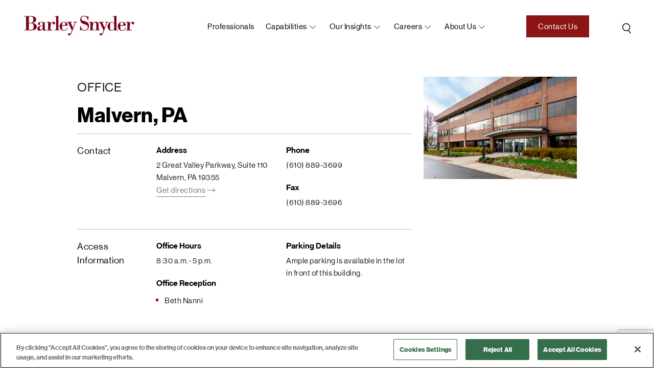

--- FILE ---
content_type: text/html; charset=UTF-8
request_url: https://www.barley.com/locations/malvern-pa/
body_size: 12080
content:
<!doctype html>
<html lang="en-US">
<head>
<meta charset="UTF-8">
<meta name="viewport" content="width=device-width, initial-scale=1, user-scalable=no">
<link rel="icon" type="image/png" href="https://www.barley.com/wp-content/themes/bigdrop-theme/dist/images/favicon.png">
<link rel="profile" href="https://gmpg.org/xfn/11">
<!-- Google tag (gtag.js) -->
<script async src="https://www.googletagmanager.com/gtag/js?id=G-X0WX71NYST"></script>
<script>
window.dataLayer = window.dataLayer || [];
function gtag(){dataLayer.push(arguments);}
gtag('js', new Date());
gtag('config', 'G-X0WX71NYST');
</script><meta name='robots' content='index, follow, max-image-preview:large, max-snippet:-1, max-video-preview:-1' />
<!-- CookiePro Cookies Consent Notice start for barleysnyder-dev.bigdropinc.net --> <!--
<script src="https://cookie-cdn.cookiepro.com/consent/ee1f59a0-167f-44af-8f7e-30f80b58642a-test/otSDKStub.js"  type="text/javascript" charset="UTF-8" data-domain-script="ee1f59a0-167f-44af-8f7e-30f80b58642a-test" ></script>
<script type="text/javascript">
function OptanonWrapper() { }
</script>
<!-- CookiePro Cookies Consent Notice end for barleysnyder-dev.bigdropinc.net -->
<!-- CookiePro Cookies Consent Notice start for www.barley.com -->
<script src="https://cookie-cdn.cookiepro.com/scripttemplates/otSDKStub.js"  type="text/javascript" charset="UTF-8" data-domain-script="70f89f23-65ec-4b0b-aa7c-9c76a95b4b02-test" ></script>
<script type="text/javascript">
function OptanonWrapper() { }
</script>
<!-- CookiePro Cookies Consent Notice end for www.barley.com -->
<!-- This site is optimized with the Yoast SEO plugin v26.6 - https://yoast.com/wordpress/plugins/seo/ -->
<title>Malvern, PA Office - Barley Snyder</title>
<meta name="description" content="Barley Snyder&#039;s Malvern, PA Office and Professionals at this Office. Attorneys provide innovative and effective representation to a wide range of clients across a variety of fields." />
<link rel="canonical" href="https://www.barley.com/locations/malvern-pa/" />
<meta property="og:locale" content="en_US" />
<meta property="og:type" content="article" />
<meta property="og:title" content="Malvern, PA Office - Barley Snyder" />
<meta property="og:description" content="Barley Snyder&#039;s Malvern, PA Office and Professionals at this Office. Attorneys provide innovative and effective representation to a wide range of clients across a variety of fields." />
<meta property="og:url" content="https://www.barley.com/locations/malvern-pa/" />
<meta property="og:site_name" content="Barley Snyder" />
<meta property="article:publisher" content="https://www.facebook.com/barleysnyder" />
<meta property="article:modified_time" content="2021-12-30T12:31:46+00:00" />
<meta property="og:image" content="https://www.barley.com/wp-content/uploads/2021/10/BS_Malvern2021_12_06_006-scaled.jpg" />
<meta property="og:image:width" content="2560" />
<meta property="og:image:height" content="1707" />
<meta property="og:image:type" content="image/jpeg" />
<meta name="twitter:card" content="summary_large_image" />
<meta name="twitter:site" content="@BarleySnyder" />
<script type="application/ld+json" class="yoast-schema-graph">{"@context":"https://schema.org","@graph":[{"@type":"WebPage","@id":"https://www.barley.com/locations/malvern-pa/","url":"https://www.barley.com/locations/malvern-pa/","name":"Malvern, PA Office - Barley Snyder","isPartOf":{"@id":"https://www.barley.com/#website"},"primaryImageOfPage":{"@id":"https://www.barley.com/locations/malvern-pa/#primaryimage"},"image":{"@id":"https://www.barley.com/locations/malvern-pa/#primaryimage"},"thumbnailUrl":"https://www.barley.com/wp-content/uploads/2021/10/BS_Malvern2021_12_06_006-scaled.jpg","datePublished":"2021-10-31T00:23:27+00:00","dateModified":"2021-12-30T12:31:46+00:00","description":"Barley Snyder's Malvern, PA Office and Professionals at this Office. Attorneys provide innovative and effective representation to a wide range of clients across a variety of fields.","breadcrumb":{"@id":"https://www.barley.com/locations/malvern-pa/#breadcrumb"},"inLanguage":"en-US","potentialAction":[{"@type":"ReadAction","target":["https://www.barley.com/locations/malvern-pa/"]}]},{"@type":"ImageObject","inLanguage":"en-US","@id":"https://www.barley.com/locations/malvern-pa/#primaryimage","url":"https://www.barley.com/wp-content/uploads/2021/10/BS_Malvern2021_12_06_006-scaled.jpg","contentUrl":"https://www.barley.com/wp-content/uploads/2021/10/BS_Malvern2021_12_06_006-scaled.jpg","width":2560,"height":1707},{"@type":"BreadcrumbList","@id":"https://www.barley.com/locations/malvern-pa/#breadcrumb","itemListElement":[{"@type":"ListItem","position":1,"name":"Home","item":"https://www.barley.com/"},{"@type":"ListItem","position":2,"name":"Locations","item":"https://www.barley.com/locations/"},{"@type":"ListItem","position":3,"name":"Malvern, PA"}]},{"@type":"WebSite","@id":"https://www.barley.com/#website","url":"https://www.barley.com/","name":"Barley Snyder","description":"Law Firm","publisher":{"@id":"https://www.barley.com/#organization"},"potentialAction":[{"@type":"SearchAction","target":{"@type":"EntryPoint","urlTemplate":"https://www.barley.com/?s={search_term_string}"},"query-input":{"@type":"PropertyValueSpecification","valueRequired":true,"valueName":"search_term_string"}}],"inLanguage":"en-US"},{"@type":"Organization","@id":"https://www.barley.com/#organization","name":"Barley Snyder","url":"https://www.barley.com/","logo":{"@type":"ImageObject","inLanguage":"en-US","@id":"https://www.barley.com/#/schema/logo/image/","url":"https://www.barley.com/wp-content/uploads/2021/10/logo-color.svg","contentUrl":"https://www.barley.com/wp-content/uploads/2021/10/logo-color.svg","width":1,"height":1,"caption":"Barley Snyder"},"image":{"@id":"https://www.barley.com/#/schema/logo/image/"},"sameAs":["https://www.facebook.com/barleysnyder","https://x.com/BarleySnyder","https://www.linkedin.com/company/barley-snyder/"]}]}</script>
<!-- / Yoast SEO plugin. -->
<style id='wp-img-auto-sizes-contain-inline-css' type='text/css'>
img:is([sizes=auto i],[sizes^="auto," i]){contain-intrinsic-size:3000px 1500px}
/*# sourceURL=wp-img-auto-sizes-contain-inline-css */
</style>
<style id='wp-block-library-inline-css' type='text/css'>
:root{--wp-block-synced-color:#7a00df;--wp-block-synced-color--rgb:122,0,223;--wp-bound-block-color:var(--wp-block-synced-color);--wp-editor-canvas-background:#ddd;--wp-admin-theme-color:#007cba;--wp-admin-theme-color--rgb:0,124,186;--wp-admin-theme-color-darker-10:#006ba1;--wp-admin-theme-color-darker-10--rgb:0,107,160.5;--wp-admin-theme-color-darker-20:#005a87;--wp-admin-theme-color-darker-20--rgb:0,90,135;--wp-admin-border-width-focus:2px}@media (min-resolution:192dpi){:root{--wp-admin-border-width-focus:1.5px}}.wp-element-button{cursor:pointer}:root .has-very-light-gray-background-color{background-color:#eee}:root .has-very-dark-gray-background-color{background-color:#313131}:root .has-very-light-gray-color{color:#eee}:root .has-very-dark-gray-color{color:#313131}:root .has-vivid-green-cyan-to-vivid-cyan-blue-gradient-background{background:linear-gradient(135deg,#00d084,#0693e3)}:root .has-purple-crush-gradient-background{background:linear-gradient(135deg,#34e2e4,#4721fb 50%,#ab1dfe)}:root .has-hazy-dawn-gradient-background{background:linear-gradient(135deg,#faaca8,#dad0ec)}:root .has-subdued-olive-gradient-background{background:linear-gradient(135deg,#fafae1,#67a671)}:root .has-atomic-cream-gradient-background{background:linear-gradient(135deg,#fdd79a,#004a59)}:root .has-nightshade-gradient-background{background:linear-gradient(135deg,#330968,#31cdcf)}:root .has-midnight-gradient-background{background:linear-gradient(135deg,#020381,#2874fc)}:root{--wp--preset--font-size--normal:16px;--wp--preset--font-size--huge:42px}.has-regular-font-size{font-size:1em}.has-larger-font-size{font-size:2.625em}.has-normal-font-size{font-size:var(--wp--preset--font-size--normal)}.has-huge-font-size{font-size:var(--wp--preset--font-size--huge)}.has-text-align-center{text-align:center}.has-text-align-left{text-align:left}.has-text-align-right{text-align:right}.has-fit-text{white-space:nowrap!important}#end-resizable-editor-section{display:none}.aligncenter{clear:both}.items-justified-left{justify-content:flex-start}.items-justified-center{justify-content:center}.items-justified-right{justify-content:flex-end}.items-justified-space-between{justify-content:space-between}.screen-reader-text{border:0;clip-path:inset(50%);height:1px;margin:-1px;overflow:hidden;padding:0;position:absolute;width:1px;word-wrap:normal!important}.screen-reader-text:focus{background-color:#ddd;clip-path:none;color:#444;display:block;font-size:1em;height:auto;left:5px;line-height:normal;padding:15px 23px 14px;text-decoration:none;top:5px;width:auto;z-index:100000}html :where(.has-border-color){border-style:solid}html :where([style*=border-top-color]){border-top-style:solid}html :where([style*=border-right-color]){border-right-style:solid}html :where([style*=border-bottom-color]){border-bottom-style:solid}html :where([style*=border-left-color]){border-left-style:solid}html :where([style*=border-width]){border-style:solid}html :where([style*=border-top-width]){border-top-style:solid}html :where([style*=border-right-width]){border-right-style:solid}html :where([style*=border-bottom-width]){border-bottom-style:solid}html :where([style*=border-left-width]){border-left-style:solid}html :where(img[class*=wp-image-]){height:auto;max-width:100%}:where(figure){margin:0 0 1em}html :where(.is-position-sticky){--wp-admin--admin-bar--position-offset:var(--wp-admin--admin-bar--height,0px)}@media screen and (max-width:600px){html :where(.is-position-sticky){--wp-admin--admin-bar--position-offset:0px}}
/*# sourceURL=wp-block-library-inline-css */
</style><style id='global-styles-inline-css' type='text/css'>
:root{--wp--preset--aspect-ratio--square: 1;--wp--preset--aspect-ratio--4-3: 4/3;--wp--preset--aspect-ratio--3-4: 3/4;--wp--preset--aspect-ratio--3-2: 3/2;--wp--preset--aspect-ratio--2-3: 2/3;--wp--preset--aspect-ratio--16-9: 16/9;--wp--preset--aspect-ratio--9-16: 9/16;--wp--preset--color--black: #000000;--wp--preset--color--cyan-bluish-gray: #abb8c3;--wp--preset--color--white: #ffffff;--wp--preset--color--pale-pink: #f78da7;--wp--preset--color--vivid-red: #cf2e2e;--wp--preset--color--luminous-vivid-orange: #ff6900;--wp--preset--color--luminous-vivid-amber: #fcb900;--wp--preset--color--light-green-cyan: #7bdcb5;--wp--preset--color--vivid-green-cyan: #00d084;--wp--preset--color--pale-cyan-blue: #8ed1fc;--wp--preset--color--vivid-cyan-blue: #0693e3;--wp--preset--color--vivid-purple: #9b51e0;--wp--preset--gradient--vivid-cyan-blue-to-vivid-purple: linear-gradient(135deg,rgb(6,147,227) 0%,rgb(155,81,224) 100%);--wp--preset--gradient--light-green-cyan-to-vivid-green-cyan: linear-gradient(135deg,rgb(122,220,180) 0%,rgb(0,208,130) 100%);--wp--preset--gradient--luminous-vivid-amber-to-luminous-vivid-orange: linear-gradient(135deg,rgb(252,185,0) 0%,rgb(255,105,0) 100%);--wp--preset--gradient--luminous-vivid-orange-to-vivid-red: linear-gradient(135deg,rgb(255,105,0) 0%,rgb(207,46,46) 100%);--wp--preset--gradient--very-light-gray-to-cyan-bluish-gray: linear-gradient(135deg,rgb(238,238,238) 0%,rgb(169,184,195) 100%);--wp--preset--gradient--cool-to-warm-spectrum: linear-gradient(135deg,rgb(74,234,220) 0%,rgb(151,120,209) 20%,rgb(207,42,186) 40%,rgb(238,44,130) 60%,rgb(251,105,98) 80%,rgb(254,248,76) 100%);--wp--preset--gradient--blush-light-purple: linear-gradient(135deg,rgb(255,206,236) 0%,rgb(152,150,240) 100%);--wp--preset--gradient--blush-bordeaux: linear-gradient(135deg,rgb(254,205,165) 0%,rgb(254,45,45) 50%,rgb(107,0,62) 100%);--wp--preset--gradient--luminous-dusk: linear-gradient(135deg,rgb(255,203,112) 0%,rgb(199,81,192) 50%,rgb(65,88,208) 100%);--wp--preset--gradient--pale-ocean: linear-gradient(135deg,rgb(255,245,203) 0%,rgb(182,227,212) 50%,rgb(51,167,181) 100%);--wp--preset--gradient--electric-grass: linear-gradient(135deg,rgb(202,248,128) 0%,rgb(113,206,126) 100%);--wp--preset--gradient--midnight: linear-gradient(135deg,rgb(2,3,129) 0%,rgb(40,116,252) 100%);--wp--preset--font-size--small: 13px;--wp--preset--font-size--medium: 20px;--wp--preset--font-size--large: 36px;--wp--preset--font-size--x-large: 42px;--wp--preset--spacing--20: 0.44rem;--wp--preset--spacing--30: 0.67rem;--wp--preset--spacing--40: 1rem;--wp--preset--spacing--50: 1.5rem;--wp--preset--spacing--60: 2.25rem;--wp--preset--spacing--70: 3.38rem;--wp--preset--spacing--80: 5.06rem;--wp--preset--shadow--natural: 6px 6px 9px rgba(0, 0, 0, 0.2);--wp--preset--shadow--deep: 12px 12px 50px rgba(0, 0, 0, 0.4);--wp--preset--shadow--sharp: 6px 6px 0px rgba(0, 0, 0, 0.2);--wp--preset--shadow--outlined: 6px 6px 0px -3px rgb(255, 255, 255), 6px 6px rgb(0, 0, 0);--wp--preset--shadow--crisp: 6px 6px 0px rgb(0, 0, 0);}:where(.is-layout-flex){gap: 0.5em;}:where(.is-layout-grid){gap: 0.5em;}body .is-layout-flex{display: flex;}.is-layout-flex{flex-wrap: wrap;align-items: center;}.is-layout-flex > :is(*, div){margin: 0;}body .is-layout-grid{display: grid;}.is-layout-grid > :is(*, div){margin: 0;}:where(.wp-block-columns.is-layout-flex){gap: 2em;}:where(.wp-block-columns.is-layout-grid){gap: 2em;}:where(.wp-block-post-template.is-layout-flex){gap: 1.25em;}:where(.wp-block-post-template.is-layout-grid){gap: 1.25em;}.has-black-color{color: var(--wp--preset--color--black) !important;}.has-cyan-bluish-gray-color{color: var(--wp--preset--color--cyan-bluish-gray) !important;}.has-white-color{color: var(--wp--preset--color--white) !important;}.has-pale-pink-color{color: var(--wp--preset--color--pale-pink) !important;}.has-vivid-red-color{color: var(--wp--preset--color--vivid-red) !important;}.has-luminous-vivid-orange-color{color: var(--wp--preset--color--luminous-vivid-orange) !important;}.has-luminous-vivid-amber-color{color: var(--wp--preset--color--luminous-vivid-amber) !important;}.has-light-green-cyan-color{color: var(--wp--preset--color--light-green-cyan) !important;}.has-vivid-green-cyan-color{color: var(--wp--preset--color--vivid-green-cyan) !important;}.has-pale-cyan-blue-color{color: var(--wp--preset--color--pale-cyan-blue) !important;}.has-vivid-cyan-blue-color{color: var(--wp--preset--color--vivid-cyan-blue) !important;}.has-vivid-purple-color{color: var(--wp--preset--color--vivid-purple) !important;}.has-black-background-color{background-color: var(--wp--preset--color--black) !important;}.has-cyan-bluish-gray-background-color{background-color: var(--wp--preset--color--cyan-bluish-gray) !important;}.has-white-background-color{background-color: var(--wp--preset--color--white) !important;}.has-pale-pink-background-color{background-color: var(--wp--preset--color--pale-pink) !important;}.has-vivid-red-background-color{background-color: var(--wp--preset--color--vivid-red) !important;}.has-luminous-vivid-orange-background-color{background-color: var(--wp--preset--color--luminous-vivid-orange) !important;}.has-luminous-vivid-amber-background-color{background-color: var(--wp--preset--color--luminous-vivid-amber) !important;}.has-light-green-cyan-background-color{background-color: var(--wp--preset--color--light-green-cyan) !important;}.has-vivid-green-cyan-background-color{background-color: var(--wp--preset--color--vivid-green-cyan) !important;}.has-pale-cyan-blue-background-color{background-color: var(--wp--preset--color--pale-cyan-blue) !important;}.has-vivid-cyan-blue-background-color{background-color: var(--wp--preset--color--vivid-cyan-blue) !important;}.has-vivid-purple-background-color{background-color: var(--wp--preset--color--vivid-purple) !important;}.has-black-border-color{border-color: var(--wp--preset--color--black) !important;}.has-cyan-bluish-gray-border-color{border-color: var(--wp--preset--color--cyan-bluish-gray) !important;}.has-white-border-color{border-color: var(--wp--preset--color--white) !important;}.has-pale-pink-border-color{border-color: var(--wp--preset--color--pale-pink) !important;}.has-vivid-red-border-color{border-color: var(--wp--preset--color--vivid-red) !important;}.has-luminous-vivid-orange-border-color{border-color: var(--wp--preset--color--luminous-vivid-orange) !important;}.has-luminous-vivid-amber-border-color{border-color: var(--wp--preset--color--luminous-vivid-amber) !important;}.has-light-green-cyan-border-color{border-color: var(--wp--preset--color--light-green-cyan) !important;}.has-vivid-green-cyan-border-color{border-color: var(--wp--preset--color--vivid-green-cyan) !important;}.has-pale-cyan-blue-border-color{border-color: var(--wp--preset--color--pale-cyan-blue) !important;}.has-vivid-cyan-blue-border-color{border-color: var(--wp--preset--color--vivid-cyan-blue) !important;}.has-vivid-purple-border-color{border-color: var(--wp--preset--color--vivid-purple) !important;}.has-vivid-cyan-blue-to-vivid-purple-gradient-background{background: var(--wp--preset--gradient--vivid-cyan-blue-to-vivid-purple) !important;}.has-light-green-cyan-to-vivid-green-cyan-gradient-background{background: var(--wp--preset--gradient--light-green-cyan-to-vivid-green-cyan) !important;}.has-luminous-vivid-amber-to-luminous-vivid-orange-gradient-background{background: var(--wp--preset--gradient--luminous-vivid-amber-to-luminous-vivid-orange) !important;}.has-luminous-vivid-orange-to-vivid-red-gradient-background{background: var(--wp--preset--gradient--luminous-vivid-orange-to-vivid-red) !important;}.has-very-light-gray-to-cyan-bluish-gray-gradient-background{background: var(--wp--preset--gradient--very-light-gray-to-cyan-bluish-gray) !important;}.has-cool-to-warm-spectrum-gradient-background{background: var(--wp--preset--gradient--cool-to-warm-spectrum) !important;}.has-blush-light-purple-gradient-background{background: var(--wp--preset--gradient--blush-light-purple) !important;}.has-blush-bordeaux-gradient-background{background: var(--wp--preset--gradient--blush-bordeaux) !important;}.has-luminous-dusk-gradient-background{background: var(--wp--preset--gradient--luminous-dusk) !important;}.has-pale-ocean-gradient-background{background: var(--wp--preset--gradient--pale-ocean) !important;}.has-electric-grass-gradient-background{background: var(--wp--preset--gradient--electric-grass) !important;}.has-midnight-gradient-background{background: var(--wp--preset--gradient--midnight) !important;}.has-small-font-size{font-size: var(--wp--preset--font-size--small) !important;}.has-medium-font-size{font-size: var(--wp--preset--font-size--medium) !important;}.has-large-font-size{font-size: var(--wp--preset--font-size--large) !important;}.has-x-large-font-size{font-size: var(--wp--preset--font-size--x-large) !important;}
/*# sourceURL=global-styles-inline-css */
</style>
<style id='classic-theme-styles-inline-css' type='text/css'>
/*! This file is auto-generated */
.wp-block-button__link{color:#fff;background-color:#32373c;border-radius:9999px;box-shadow:none;text-decoration:none;padding:calc(.667em + 2px) calc(1.333em + 2px);font-size:1.125em}.wp-block-file__button{background:#32373c;color:#fff;text-decoration:none}
/*# sourceURL=/wp-includes/css/classic-themes.min.css */
</style>
<link rel='stylesheet' id='contact-form-7-css' href='https://www.barley.com/wp-content/plugins/contact-form-7/includes/css/styles.css?ver=1768930687' type='text/css' media='all' />
<link rel='stylesheet' id='bigdrop_theme-global-style-css' href='https://www.barley.com/wp-content/themes/bigdrop-theme/dist/css/style.min.css?ver=1768930687' type='text/css' media='all' />
<style type="text/css" id="wp-custom-css">
.scroll-to-filter {
display: flex;
}
@media (min-width: 1200px){
.scroll-to-filter.show {
bottom: 100px;
right: 20px;
}
}
.postid-9013 .add-page-menu, .postid-9013 .print-ico-pdf {
display: none !important;
}
/* add to git 04.06.23 */
.bio-details-holder .content h6 {
margin-top: 0 !important;
padding-top: 5px;
}
.bio-details-holder .content ul {
margin: 0 !important;
}
/******/		</style>
<noscript><style id="rocket-lazyload-nojs-css">.rll-youtube-player, [data-lazy-src]{display:none !important;}</style></noscript></head>
<body class="wp-singular locations-template-default single single-locations postid-255 wp-theme-bigdrop-theme">
<div class="wrapper">
<!--header-->
<header class="header @@alter-class">
<div class="container">
<div class="header-inner">
<div class="logo">
<a href="https://www.barley.com/">
<img src="data:image/svg+xml,%3Csvg%20xmlns='http://www.w3.org/2000/svg'%20viewBox='0%200%200%200'%3E%3C/svg%3E" alt="Barley Snyder" data-lazy-src="https://www.barley.com/wp-content/uploads/2021/10/logo.svg"><noscript><img src="https://www.barley.com/wp-content/uploads/2021/10/logo.svg" alt="Barley Snyder"></noscript>
</a>
</div>
<a href="https://www.barley.com?s=" class="search">
<svg width="33" height="35" viewBox="0 0 33 35" fill="none" xmlns="http://www.w3.org/2000/svg">
<circle cx="15.6975" cy="16.1685" r="7.00669" transform="rotate(6.8796 15.6975 16.1685)" stroke="black" stroke-width="1.5"/>
<path d="M19.7852 21.8979L23.9613 27.753" stroke="black" stroke-width="1.5" stroke-linecap="round" stroke-linejoin="round"/>
</svg>            </a>
<button class="btn-menu">open navigation<span></span></button>
<nav class="menu">
<div class="holder">
<ul id="header-menu" class="main-menu"><li class="object menu-item menu-item-type-post_type_archive menu-item-object-professionals menu-item-950"  id="menu-item-950"><a href="https://www.barley.com/professionals/">Professionals</a></li><li class="object menu-item menu-item-type-post_type_archive menu-item-object-capability menu-item-has-children menu-item-1328"  id="menu-item-1328"><a href="https://www.barley.com/capabilities/">Capabilities</a><div class="sub-menu"><ul>	<li class="object menu-item menu-item-type-custom menu-item-object-custom menu-item-1344"  id="menu-item-1344"><a href="https://www.barley.com/capabilities/#practice-area">Practice Areas</a></li>	<li class="object menu-item menu-item-type-custom menu-item-object-custom menu-item-1343"  id="menu-item-1343"><a href="https://www.barley.com/capabilities/#industry-group">Industry Groups</a></li>	<li class="object menu-item menu-item-type-custom menu-item-object-custom menu-item-1345"  id="menu-item-1345"><a href="https://www.barley.com/capabilities/#service-team">Service Teams</a></li></ul></div></li><li class="object menu-item menu-item-type-post_type menu-item-object-page menu-item-has-children menu-item-1330"  id="menu-item-1330"><a href="https://www.barley.com/our-insights/">Our Insights</a><div class="sub-menu"><ul>	<li class="object menu-item menu-item-type-post_type menu-item-object-page current_page_parent menu-item-1331"  id="menu-item-1331"><a href="https://www.barley.com/news/">News</a></li>	<li class="object menu-item menu-item-type-post_type_archive menu-item-object-events menu-item-951"  id="menu-item-951"><a href="https://www.barley.com/events/">Events</a></li>	<li class="object menu-item menu-item-type-post_type_archive menu-item-object-resources menu-item-952"  id="menu-item-952"><a href="https://www.barley.com/resources/">Resources</a></li></ul></div></li><li class="object menu-item menu-item-type-post_type menu-item-object-page menu-item-has-children menu-item-560"  id="menu-item-560"><a href="https://www.barley.com/careers/">Careers</a><div class="sub-menu"><ul>	<li class="object menu-item menu-item-type-post_type_archive menu-item-object-jobs menu-item-561"  id="menu-item-561"><a href="https://www.barley.com/career-opportunities/">Career Opportunities</a></li>	<li class="object menu-item menu-item-type-post_type menu-item-object-page menu-item-953"  id="menu-item-953"><a href="https://www.barley.com/your-life-at-barley-snyder/">Your Life at Barley Snyder</a></li>	<li class="object menu-item menu-item-type-post_type menu-item-object-page menu-item-2972"  id="menu-item-2972"><a href="https://www.barley.com/summer-associate-program/">Summer Associate Program</a></li></ul></div></li><li class="object menu-item menu-item-type-custom menu-item-object-custom menu-item-has-children menu-item-25"  id="menu-item-25"><a href="https://www.barley.com/about-us/">About us</a><div class="sub-menu"><ul>	<li class="object menu-item menu-item-type-post_type menu-item-object-page menu-item-562"  id="menu-item-562"><a href="https://www.barley.com/about-us/">About Barley Snyder</a></li>	<li class="object menu-item menu-item-type-post_type menu-item-object-page menu-item-955"  id="menu-item-955"><a href="https://www.barley.com/practice-excellence/">Practice Excellence®</a></li>	<li class="object menu-item menu-item-type-post_type menu-item-object-page menu-item-3080"  id="menu-item-3080"><a href="https://www.barley.com/in-house-counsel/">In-House Counsel</a></li>	<li class="object menu-item menu-item-type-post_type menu-item-object-page menu-item-954"  id="menu-item-954"><a href="https://www.barley.com/management-team/">Our Management Team</a></li>	<li class="object menu-item menu-item-type-post_type_archive menu-item-object-locations menu-item-563"  id="menu-item-563"><a href="https://www.barley.com/locations/">Locations</a></li>	<li class="object menu-item menu-item-type-post_type menu-item-object-page menu-item-3063"  id="menu-item-3063"><a href="https://www.barley.com/supporting-our-communities/">Supporting Our Communities</a></li></ul></div></li></ul>                    <!--main-menu-->
<a href="https://www.barley.com/contact-us/"  class="button">Contact Us</a>                </div>
</nav>
</div>
</div>
</header>
<!--header-->    <main class="main">
<div class="container">
<div class="info-details">
<div class="description">
<div class="sub-title">Office</div>
<h2>Malvern, PA</h2>
<div class="info-table">
<div class="row">
<div class="cell">
<h5>Contact</h5>
</div>
<div class="cell">
<h6>Address</h6>
<address>2 Great Valley Parkway, Suite 110 <br>Malvern, PA 19355</address>
<a href="https://www.google.com/maps?q=Barley+Snyder,+2+Great+Valley+Parkway,+Malvern,+PA+19355&gl=us&t=m&z=16" class="directions-link" target="_blank">
<span>Get directions</span>
<svg width="17" height="8" viewBox="0 0 17 8" fill="none" xmlns="http://www.w3.org/2000/svg">
<path d="M1 3.5C0.723858 3.5 0.5 3.72386 0.5 4C0.5 4.27614 0.723858 4.5 1 4.5L1 3.5ZM16.0453 4.35355C16.2406 4.15829 16.2406 3.84171 16.0453 3.64645L12.8634 0.464465C12.6681 0.269203 12.3515 0.269203 12.1562 0.464465C11.961 0.659727 11.961 0.97631 12.1562 1.17157L14.9847 4L12.1562 6.82843C11.961 7.02369 11.961 7.34027 12.1562 7.53553C12.3515 7.7308 12.6681 7.7308 12.8634 7.53553L16.0453 4.35355ZM1 4.5L15.6918 4.5L15.6918 3.5L1 3.5L1 4.5Z" fill="#7A7A7A"/>
</svg>                                        </a>
</div>
<div class="cell">
<h6>Phone</h6>
<p><a href="tel:6108893699"> (610) 889-3699</a></p>
<h6>Fax</h6>
<p><a href="tel:6108893696">(610) 889-3696</a></p>
</div>
</div>
<div class="row">
<div class="cell">
<h5>Access Information</h5>
</div>
<div class="cell">
<h6>Office Hours</h6>
<p>8:30 a.m.- 5 p.m.</p>
<h6>Office Reception</h6>
<ul>
<li>Beth Nanni</li>
</ul>
</div>
<div class="cell">
<h6>Parking Details</h6>
<p>Ample parking is available in the lot in front of this building.</p>
</div>
</div>
</div>
</div>
<div class="image">
<img src="data:image/svg+xml,%3Csvg%20xmlns='http://www.w3.org/2000/svg'%20viewBox='0%200%200%200'%3E%3C/svg%3E" alt="" data-lazy-src="https://www.barley.com/wp-content/uploads/2021/10/BS_Malvern2021_12_06_006-768x512.jpg"><noscript><img src="https://www.barley.com/wp-content/uploads/2021/10/BS_Malvern2021_12_06_006-768x512.jpg" alt=""></noscript>
</div>
</div>
<!--info-details-->
<div class="leadership">
<h2>Professionals at this Office</h2>
<div class="team-list">
<div class="item">
<div class="photo-holder">
<div data-bg="https://www.barley.com/wp-content/uploads/2022/01/Anastasi-Sal.jpg" class="photo rocket-lazyload" style="">
<a href="https://www.barley.com/salvatore-anastasi/"></a>
</div>
</div>
<h5><a href="https://www.barley.com/salvatore-anastasi/">Salvatore Anastasi</a></h5>
<div class="person-post">Partner</div>
</div>
<div class="item">
<div class="photo-holder">
<div data-bg="https://www.barley.com/wp-content/uploads/2025/06/Begley-C.jpg" class="photo rocket-lazyload" style="">
<a href="https://www.barley.com/catherine-begley/"></a>
</div>
</div>
<h5><a href="https://www.barley.com/catherine-begley/">Catherine T. Begley</a></h5>
<div class="person-post">Counsel</div>
</div>
<div class="item">
<div class="photo-holder">
<div data-bg="https://www.barley.com/wp-content/uploads/2022/01/Daly-Zach.jpg" class="photo rocket-lazyload" style="">
<a href="https://www.barley.com/zachary-daly/"></a>
</div>
</div>
<h5><a href="https://www.barley.com/zachary-daly/">Zachary J. Daly</a></h5>
<div class="person-post">Associate</div>
</div>
<div class="item">
<div class="photo-holder">
<div data-bg="https://www.barley.com/wp-content/uploads/2021/12/Falcon-2-Joe.jpg" class="photo rocket-lazyload" style="">
<a href="https://www.barley.com/joseph-falcon/"></a>
</div>
</div>
<h5><a href="https://www.barley.com/joseph-falcon/">Joseph R. Falcon, III</a></h5>
<div class="person-post">Partner</div>
</div>
<div class="item">
<div class="photo-holder">
<div data-bg="https://www.barley.com/wp-content/uploads/2021/12/Janick-John.jpg" class="photo rocket-lazyload" style="">
<a href="https://www.barley.com/john-janick/"></a>
</div>
</div>
<h5><a href="https://www.barley.com/john-janick/">John L. Janick</a></h5>
<div class="person-post">Counsel</div>
</div>
<div class="item">
<div class="photo-holder">
<div data-bg="https://www.barley.com/wp-content/uploads/2024/08/20240809_192637-768x801.jpg" class="photo rocket-lazyload" style="">
<a href="https://www.barley.com/michael-jannuzzi/"></a>
</div>
</div>
<h5><a href="https://www.barley.com/michael-jannuzzi/">Michael A. Jannuzzi</a></h5>
<div class="person-post">Associate</div>
</div>
<div class="item">
<div class="photo-holder">
<div data-bg="https://www.barley.com/wp-content/uploads/2022/10/Keyack-Albert.jpg" class="photo rocket-lazyload" style="">
<a href="https://www.barley.com/albert-keyack/"></a>
</div>
</div>
<h5><a href="https://www.barley.com/albert-keyack/">Albert T. Keyack</a></h5>
<div class="person-post">Counsel</div>
</div>
<div class="item">
<div class="photo-holder">
<div data-bg="https://www.barley.com/wp-content/uploads/2021/12/Link-Steven.jpg" class="photo rocket-lazyload" style="">
<a href="https://www.barley.com/steven-link/"></a>
</div>
</div>
<h5><a href="https://www.barley.com/steven-link/">Steven J. Link</a></h5>
<div class="person-post">Counsel</div>
</div>
<div class="item">
<div class="photo-holder">
<div data-bg="https://www.barley.com/wp-content/uploads/2021/12/Myhre-Kevin.jpg" class="photo rocket-lazyload" style="">
<a href="https://www.barley.com/kevin-myhre/"></a>
</div>
</div>
<h5><a href="https://www.barley.com/kevin-myhre/">Kevin C. Myhre</a></h5>
<div class="person-post">Partner</div>
</div>
<div class="item">
<div class="photo-holder">
<div data-bg="https://www.barley.com/wp-content/uploads/2025/06/Solomon-Alice.jpg" class="photo rocket-lazyload" style="">
<a href="https://www.barley.com/alice-solomon/"></a>
</div>
</div>
<h5><a href="https://www.barley.com/alice-solomon/">Alice Solomon</a></h5>
<div class="person-post">Associate</div>
</div>
</div>
</div>
<!--leadership-->
</div>
</main>
    <div class="contact-boxes">
<div class="container">
<div class="holder">
<div class="box">
<div class="wrap">
<h2>Get in Touch</h2>                            <p>Our attorneys, paralegals and staff look forward to hearing from you. Please reach out to let us know how we can help.</p>
<a href="https://www.barley.com/contact-us/" class="button white" >
Get In Touch                                            <svg width="17" height="9" viewBox="0 0 17 9" fill="none" xmlns="http://www.w3.org/2000/svg">
<path d="M1.1543 4C0.878154 4 0.654297 4.22386 0.654297 4.5C0.654297 4.77614 0.878155 5 1.1543 5L1.1543 4ZM16.1996 4.85355C16.3949 4.65829 16.3949 4.34171 16.1996 4.14645L13.0177 0.964465C12.8224 0.769203 12.5058 0.769203 12.3105 0.964465C12.1153 1.15973 12.1153 1.47631 12.3105 1.67157L15.139 4.5L12.3105 7.32843C12.1153 7.52369 12.1153 7.84027 12.3105 8.03553C12.5058 8.2308 12.8224 8.2308 13.0177 8.03553L16.1996 4.85355ZM1.1543 5L15.8461 5L15.8461 4L1.1543 4L1.1543 5Z" fill="black"/>
</svg>
</a>
</div>
</div>
<div class="box subscribe-box">
<div class="wrap">
<h2>Get Firm Updates</h2>                            <p>Subscribe to our mailing lists to receive the latest updates from our attorneys on a variety of topics including recent news and upcoming events.</p>
<a href="#subscribe-popup" class="button white popup-opener" >
Subscribe                                            <svg width="17" height="9" viewBox="0 0 17 9" fill="none" xmlns="http://www.w3.org/2000/svg">
<path d="M1.1543 4C0.878154 4 0.654297 4.22386 0.654297 4.5C0.654297 4.77614 0.878155 5 1.1543 5L1.1543 4ZM16.1996 4.85355C16.3949 4.65829 16.3949 4.34171 16.1996 4.14645L13.0177 0.964465C12.8224 0.769203 12.5058 0.769203 12.3105 0.964465C12.1153 1.15973 12.1153 1.47631 12.3105 1.67157L15.139 4.5L12.3105 7.32843C12.1153 7.52369 12.1153 7.84027 12.3105 8.03553C12.5058 8.2308 12.8224 8.2308 13.0177 8.03553L16.1996 4.85355ZM1.1543 5L15.8461 5L15.8461 4L1.1543 4L1.1543 5Z" fill="black"/>
</svg>
</a>
</div>
</div>
</div>
</div>
</div>
<!--contact-boxes-->
<div class="recognized-in">
<div class="container">
<div class="h6">RECOGNIZED IN</div>
<div class="logos-list">
<div class="item"><img src="data:image/svg+xml,%3Csvg%20xmlns='http://www.w3.org/2000/svg'%20viewBox='0%200%200%200'%3E%3C/svg%3E" alt="Super Lawyers" data-lazy-src="https://www.barley.com/wp-content/uploads/2021/10/recognized-in-logo-01.svg"><noscript><img src="https://www.barley.com/wp-content/uploads/2021/10/recognized-in-logo-01.svg" alt="Super Lawyers"></noscript></div>
<div class="item"><img src="data:image/svg+xml,%3Csvg%20xmlns='http://www.w3.org/2000/svg'%20viewBox='0%200%200%200'%3E%3C/svg%3E" alt="Best Law Firms US News" data-lazy-src="https://www.barley.com/wp-content/uploads/2021/10/recognized-in-logo-02.png"><noscript><img src="https://www.barley.com/wp-content/uploads/2021/10/recognized-in-logo-02.png" alt="Best Law Firms US News"></noscript></div>
<div class="item"><img src="data:image/svg+xml,%3Csvg%20xmlns='http://www.w3.org/2000/svg'%20viewBox='0%200%200%200'%3E%3C/svg%3E" alt="Best Lawyers" data-lazy-src="https://www.barley.com/wp-content/uploads/2021/10/recognized-in-logo-03.png"><noscript><img src="https://www.barley.com/wp-content/uploads/2021/10/recognized-in-logo-03.png" alt="Best Lawyers"></noscript></div>
</div>
</div>
</div>
<!--recognized-in-->
<footer class="footer @@alter-class">
<div class="container">
<div class="logo-holder">
<div class="logo">
<a href="https://www.barley.com/">
<img src="data:image/svg+xml,%3Csvg%20xmlns='http://www.w3.org/2000/svg'%20viewBox='0%200%200%200'%3E%3C/svg%3E" alt="Barley Snyder" data-lazy-src="https://www.barley.com/wp-content/uploads/2021/10/black-logo.svg"><noscript><img src="https://www.barley.com/wp-content/uploads/2021/10/black-logo.svg" alt="Barley Snyder"></noscript>
</a>
</div>
<button class="back-to-top">Back to Top</button>
</div>
</div>
<div class="container">
<nav class="footer-nav-holder">
<ul id="footer-menu" class="footer-nav"><li id="menu-item-959" class="menu-item menu-item-type-post_type_archive menu-item-object-professionals menu-item-959"><a href="https://www.barley.com/professionals/">Professionals</a></li>
<li id="menu-item-1332" class="menu-item menu-item-type-post_type menu-item-object-page menu-item-1332"><a href="https://www.barley.com/our-insights/">Our Insights</a></li>
<li id="menu-item-558" class="menu-item menu-item-type-post_type menu-item-object-page menu-item-558"><a href="https://www.barley.com/about-us/">About Us</a></li>
<li id="menu-item-958" class="menu-item menu-item-type-post_type_archive menu-item-object-capability menu-item-958"><a href="https://www.barley.com/capabilities/">Capabilities</a></li>
<li id="menu-item-559" class="menu-item menu-item-type-post_type menu-item-object-page menu-item-559"><a href="https://www.barley.com/careers/">Careers</a></li>
<li id="menu-item-557" class="menu-item menu-item-type-post_type menu-item-object-page menu-item-557"><a href="https://www.barley.com/contact-us/">Contact Us</a></li>
</ul>
<div class="social">
<div class="title">Follow Us</div>
<ul class="social-list">
<li>
<a href="https://www.facebook.com/barleysnyder" target="_blank" rel="nofollow">
<svg width="10" height="16" viewBox="0 0 10 16" fill="none" xmlns="http://www.w3.org/2000/svg">
<path fill-rule="evenodd" clip-rule="evenodd" d="M8.04747 2.65601H9.8002V0.112256C9.49838 0.0778809 8.45838 -0.000244141 7.24747 -0.000244141C4.7202 -0.000244141 2.98929 1.32476 2.98929 3.75913V5.99976H0.200195V8.84351H2.98929V15.9998H6.40747V8.84351H9.08383L9.50929 5.99976H6.40747V4.04038C6.40747 3.21851 6.67292 2.65601 8.04747 2.65601Z" fill="#791F1F"/>
</svg>                                </a>
</li>
<li>
<a href="https://twitter.com/BarleySnyder" target="_blank" rel="nofollow">
<svg width="14" height="12" viewBox="0 0 14 12" fill="none" xmlns="http://www.w3.org/2000/svg">
<path d="M4.3981 11.2498C9.681 11.2498 12.5713 7.20871 12.5713 3.71065C12.5713 3.59702 12.5713 3.48338 12.5657 3.36975C13.1286 2.99356 13.6142 2.52788 14 1.99454C13.4748 2.2086 12.9181 2.3498 12.348 2.41356C12.9486 2.08189 13.3983 1.56043 13.6136 0.94603C13.049 1.25494 12.431 1.47182 11.7866 1.58715C11.5184 1.32281 11.1941 1.11209 10.834 0.968049C10.4738 0.824006 10.0854 0.749708 9.6929 0.749756C8.93079 0.750269 8.20004 1.02973 7.66115 1.52678C7.12225 2.02382 6.81926 2.69781 6.8187 3.40074C6.8187 3.60735 6.8467 3.80879 6.8915 4.00506C5.74903 3.95214 4.63139 3.6782 3.61115 3.20103C2.59091 2.72385 1.69088 2.05411 0.9695 1.23528C0.602898 1.81929 0.490986 2.51009 0.656484 3.16744C0.821983 3.82478 1.25249 4.39941 1.8606 4.77466C1.40495 4.76011 0.959412 4.64687 0.56 4.44409V4.48025C0.560616 5.09186 0.790111 5.68453 1.20971 6.15813C1.62931 6.63172 2.2133 6.9572 2.863 7.07958C2.61678 7.14223 2.36242 7.17351 2.107 7.17256C1.9215 7.17256 1.7423 7.15706 1.568 7.12607C1.75115 7.65278 2.10841 8.11341 2.58971 8.4434C3.071 8.77338 3.65219 8.95617 4.2518 8.96614C3.23438 9.70381 1.97734 10.1041 0.6832 10.1025C0.4536 10.1025 0.224 10.0921 0 10.0663C1.3137 10.8395 2.83971 11.2501 4.3981 11.2498Z" fill="#791F1F"/>
</svg>                                </a>
</li>
<li>
<a href="https://www.linkedin.com/company/barley-snyder/" target="_blank" rel="nofollow">
<svg width="14" height="14" viewBox="0 0 14 14" fill="none" xmlns="http://www.w3.org/2000/svg">
<path d="M1.75 3.49976C2.7165 3.49976 3.5 2.71625 3.5 1.74976C3.5 0.783257 2.7165 -0.000244141 1.75 -0.000244141C0.783501 -0.000244141 0 0.783257 0 1.74976C0 2.71625 0.783501 3.49976 1.75 3.49976Z" fill="#791F1F"/>
<path d="M4.80246 4.32216V13.9989H7.74945V9.21353C7.74945 7.95083 7.98246 6.72798 9.51812 6.72798C11.0327 6.72798 11.0514 8.17164 11.0514 9.29324V13.9997H14V8.69298C14 6.08627 13.4495 4.08301 10.4611 4.08301C9.02631 4.08301 8.06456 4.88575 7.67126 5.64544H7.63139V4.32216H4.80246ZM0 4.32216H2.95169V13.9989H0V4.32216Z" fill="#791F1F"/>
</svg>                                </a>
</li>
</ul>
</div>
</nav>
</div>
<div class="container">
<div class="copy-holder">
<p>Copyright &copy; 2026 Barley Snyder. All rights reserved.</p>
<ul id="terms-menu" class="add-links"><li id="menu-item-122" class="menu-item menu-item-type-post_type menu-item-object-page menu-item-privacy-policy menu-item-122"><a rel="privacy-policy" href="https://www.barley.com/privacy-policy/">Privacy Statement and Cookie Policy</a></li>
<li id="menu-item-121" class="menu-item menu-item-type-post_type menu-item-object-page menu-item-121"><a href="https://www.barley.com/legal-disclaimer/">Legal Disclaimer</a></li>
</ul>        </div>
</div>
</footer>
<div class="popup">
<div class="popup-holder">
<div id="subscribe-popup" class="popup-info subscribe-popup">
<button class="close">
<svg width="29" height="29" viewBox="0 0 29 29" fill="none" xmlns="http://www.w3.org/2000/svg">
<title>Close icon</title>
<path d="M7.67749 21.2285L21.8196 7.08632" stroke="#8D1414" stroke-width="3" stroke-linecap="round"/>
<path d="M7.67749 7.08612L21.8196 21.2283" stroke="#8D1414" stroke-width="3" stroke-linecap="round"/>
</svg>
</button>
<h3>Subscribe to Our Legal Updates</h3>
<div class="form-holder get-in-touch iframe">
<div  data-form-id="1cc8df9c-7c36-f011-8c4e-0022482c6992"
data-form-api-url="https://public-usa.mkt.dynamics.com/api/v1.0/orgs/b181a26b-e9f4-4a6a-94b4-2edd7db929b6/landingpageforms"
data-cached-form-url="https://assets-usa.mkt.dynamics.com/b181a26b-e9f4-4a6a-94b4-2edd7db929b6/digitalassets/forms/1cc8df9c-7c36-f011-8c4e-0022482c6992"></div>
<script src = "https://cxppusa1formui01cdnsa01-endpoint.azureedge.net/usa/FormLoader/FormLoader.bundle.js"></script>                </div>
</div>
<div id="bio-popup" class="popup-info bio-popup">
<button class="close">
<svg width="29" height="29" viewBox="0 0 29 29" fill="none" xmlns="http://www.w3.org/2000/svg">
<path d="M7.67749 21.2285L21.8196 7.08632" stroke="#8D1414" stroke-width="3" stroke-linecap="round"/>
<path d="M7.67749 7.08612L21.8196 21.2283" stroke="#8D1414" stroke-width="3" stroke-linecap="round"/>
</svg>                </button>
<div class="title h4">Disclaimer</div>
<div class="note">
<h6>NOTICE:</h6>
<p>Emailing an attorney shall not and does not create an attorney-client relationship between the attorney and users of this web site or any other party whatsoever. An attorney-client relationship is ONLY established through a written engagement, and only where doing so would comply with all applicable laws and ethical rules.</p>
<h6>CONFIDENTIAL INFORMATION:</h6>
<p>Transmission of information on-line, over email, or through any electronic means can be unstable, unreliable and insecure. You should not send information or facts via e-mail relating to your legal problem or question. If you do not have an existing attorney-client relationship, your e-mail may not be privileged or confidential.</p>
<p>By clicking &#8216;OK&#8217; below, you are agreeing to the terms of this web site.</p>
</div>
<div class="buttons-holder">
<a href="#" class="button">
Ok                        <svg width="17" height="9" viewBox="0 0 17 9" fill="none" xmlns="http://www.w3.org/2000/svg">
<path d="M1 4C0.723858 4 0.5 4.22386 0.5 4.5C0.5 4.77614 0.723858 5 1 5L1 4ZM16.0453 4.85355C16.2406 4.65829 16.2406 4.34171 16.0453 4.14645L12.8634 0.964465C12.6681 0.769203 12.3515 0.769203 12.1562 0.964465C11.961 1.15973 11.961 1.47631 12.1562 1.67157L14.9847 4.5L12.1562 7.32843C11.961 7.52369 11.961 7.84027 12.1562 8.03553C12.3515 8.2308 12.6681 8.2308 12.8634 8.03553L16.0453 4.85355ZM1 5L15.6918 5L15.6918 4L1 4L1 5Z" fill="#FFFFFF"/>
</svg>                    </a>
<button class="clear"><span>Cancel</span></button>
</div>
</div>
</div>
</div>
<!--popup--></div>
<script type="speculationrules">
{"prefetch":[{"source":"document","where":{"and":[{"href_matches":"/*"},{"not":{"href_matches":["/wp-*.php","/wp-admin/*","/wp-content/uploads/*","/wp-content/*","/wp-content/plugins/*","/wp-content/themes/bigdrop-theme/*","/*\\?(.+)"]}},{"not":{"selector_matches":"a[rel~=\"nofollow\"]"}},{"not":{"selector_matches":".no-prefetch, .no-prefetch a"}}]},"eagerness":"conservative"}]}
</script>
<script>(function(){var s=document.createElement('script');var e = !document.body ? document.querySelector('head'):document.body;s.src='https://acsbapp.com/apps/app/dist/js/app.js';s.setAttribute('data-source', 'WordPress');s.setAttribute('data-plugin-version', '2.12');s.defer=true;s.onload=function(){acsbJS.init({
statementLink     : '',
footerHtml        : '',
hideMobile        : false,
hideTrigger       : false,
language          : 'en',
position          : 'right',
leadColor         : '#146FF8',
triggerColor      : '#146FF8',
triggerRadius     : '50%',
triggerPositionX  : 'right',
triggerPositionY  : 'bottom',
triggerIcon       : 'people',
triggerSize       : 'medium',
triggerOffsetX    : 20,
triggerOffsetY    : 20,
mobile            : {
triggerSize       : 'small',
triggerPositionX  : 'right',
triggerPositionY  : 'bottom',
triggerOffsetX    : 10,
triggerOffsetY    : 10,
triggerRadius     : '50%'
}
});
};
e.appendChild(s);}());</script><script type="text/javascript" src="https://www.barley.com/wp-content/themes/bigdrop-theme/inc/js/jquery.min.js?ver=1768930687" id="jquery-js"></script>
<script type="text/javascript" id="global-js-extra">
/* <![CDATA[ */
var ajaxvars = {"ajaxurl":"https://www.barley.com/wp-admin/admin-ajax.php"};
var params = {"base_url":"https://www.barley.com/locations/malvern-pa/"};
//# sourceURL=global-js-extra
/* ]]> */
</script>
<script type="text/javascript" src="https://www.barley.com/wp-content/themes/bigdrop-theme/dist/js/global.min.js?ver=1768930687" id="global-js"></script>
<script type="text/javascript" src="https://www.barley.com/wp-content/themes/bigdrop-theme/inc/js/filters.js?ver=1768930687" id="filters-script-js"></script>
<script type="text/javascript" src="https://www.barley.com/wp-includes/js/dist/hooks.min.js?ver=1768930688" id="wp-hooks-js"></script>
<script type="text/javascript" src="https://www.barley.com/wp-includes/js/dist/i18n.min.js?ver=1768930688" id="wp-i18n-js"></script>
<script type="text/javascript" id="wp-i18n-js-after">
/* <![CDATA[ */
wp.i18n.setLocaleData( { 'text direction\u0004ltr': [ 'ltr' ] } );
//# sourceURL=wp-i18n-js-after
/* ]]> */
</script>
<script type="text/javascript" src="https://www.barley.com/wp-content/plugins/contact-form-7/includes/swv/js/index.js?ver=1768930687" id="swv-js"></script>
<script type="text/javascript" id="contact-form-7-js-before">
/* <![CDATA[ */
var wpcf7 = {
"api": {
"root": "https:\/\/www.barley.com\/wp-json\/",
"namespace": "contact-form-7\/v1"
}
};
//# sourceURL=contact-form-7-js-before
/* ]]> */
</script>
<script type="text/javascript" src="https://www.barley.com/wp-content/plugins/contact-form-7/includes/js/index.js?ver=1768930687" id="contact-form-7-js"></script>
<script type="text/javascript" src="https://www.google.com/recaptcha/api.js?render=6LciVPAoAAAAAF6FcKiMAQxKwC_M1ijjI1_OqqXe&amp;ver=3.0" id="google-recaptcha-js"></script>
<script type="text/javascript" src="https://www.barley.com/wp-includes/js/dist/vendor/wp-polyfill.min.js?ver=1768930688" id="wp-polyfill-js"></script>
<script type="text/javascript" id="wpcf7-recaptcha-js-before">
/* <![CDATA[ */
var wpcf7_recaptcha = {
"sitekey": "6LciVPAoAAAAAF6FcKiMAQxKwC_M1ijjI1_OqqXe",
"actions": {
"homepage": "homepage",
"contactform": "contactform"
}
};
//# sourceURL=wpcf7-recaptcha-js-before
/* ]]> */
</script>
<script type="text/javascript" src="https://www.barley.com/wp-content/plugins/contact-form-7/modules/recaptcha/index.js?ver=1768930687" id="wpcf7-recaptcha-js"></script>
<script>window.lazyLoadOptions = [{
elements_selector: "img[data-lazy-src],.rocket-lazyload,iframe[data-lazy-src]",
data_src: "lazy-src",
data_srcset: "lazy-srcset",
data_sizes: "lazy-sizes",
class_loading: "lazyloading",
class_loaded: "lazyloaded",
threshold: 300,
callback_loaded: function(element) {
if ( element.tagName === "IFRAME" && element.dataset.rocketLazyload == "fitvidscompatible" ) {
if (element.classList.contains("lazyloaded") ) {
if (typeof window.jQuery != "undefined") {
if (jQuery.fn.fitVids) {
jQuery(element).parent().fitVids();
}
}
}
}
}},{
elements_selector: ".rocket-lazyload",
data_src: "lazy-src",
data_srcset: "lazy-srcset",
data_sizes: "lazy-sizes",
class_loading: "lazyloading",
class_loaded: "lazyloaded",
threshold: 300,
}];
window.addEventListener('LazyLoad::Initialized', function (e) {
var lazyLoadInstance = e.detail.instance;
if (window.MutationObserver) {
var observer = new MutationObserver(function(mutations) {
var image_count = 0;
var iframe_count = 0;
var rocketlazy_count = 0;
mutations.forEach(function(mutation) {
for (var i = 0; i < mutation.addedNodes.length; i++) {
if (typeof mutation.addedNodes[i].getElementsByTagName !== 'function') {
continue;
}
if (typeof mutation.addedNodes[i].getElementsByClassName !== 'function') {
continue;
}
images = mutation.addedNodes[i].getElementsByTagName('img');
is_image = mutation.addedNodes[i].tagName == "IMG";
iframes = mutation.addedNodes[i].getElementsByTagName('iframe');
is_iframe = mutation.addedNodes[i].tagName == "IFRAME";
rocket_lazy = mutation.addedNodes[i].getElementsByClassName('rocket-lazyload');
image_count += images.length;
iframe_count += iframes.length;
rocketlazy_count += rocket_lazy.length;
if(is_image){
image_count += 1;
}
if(is_iframe){
iframe_count += 1;
}
}
} );
if(image_count > 0 || iframe_count > 0 || rocketlazy_count > 0){
lazyLoadInstance.update();
}
} );
var b      = document.getElementsByTagName("body")[0];
var config = { childList: true, subtree: true };
observer.observe(b, config);
}
}, false);</script><script data-no-minify="1" async src="https://www.barley.com/wp-content/plugins/rocket-lazy-load/assets/js/16.1/lazyload.min.js"></script>
</body>
</html><!-- WP Fastest Cache file was created in 0.145 seconds, on January 23, 2026 @ 7:46 pm --><!-- via php -->

--- FILE ---
content_type: text/html; charset=utf-8
request_url: https://www.google.com/recaptcha/api2/anchor?ar=1&k=6LciVPAoAAAAAF6FcKiMAQxKwC_M1ijjI1_OqqXe&co=aHR0cHM6Ly93d3cuYmFybGV5LmNvbTo0NDM.&hl=en&v=PoyoqOPhxBO7pBk68S4YbpHZ&size=invisible&anchor-ms=20000&execute-ms=30000&cb=2qkjlcgp6zhd
body_size: 48823
content:
<!DOCTYPE HTML><html dir="ltr" lang="en"><head><meta http-equiv="Content-Type" content="text/html; charset=UTF-8">
<meta http-equiv="X-UA-Compatible" content="IE=edge">
<title>reCAPTCHA</title>
<style type="text/css">
/* cyrillic-ext */
@font-face {
  font-family: 'Roboto';
  font-style: normal;
  font-weight: 400;
  font-stretch: 100%;
  src: url(//fonts.gstatic.com/s/roboto/v48/KFO7CnqEu92Fr1ME7kSn66aGLdTylUAMa3GUBHMdazTgWw.woff2) format('woff2');
  unicode-range: U+0460-052F, U+1C80-1C8A, U+20B4, U+2DE0-2DFF, U+A640-A69F, U+FE2E-FE2F;
}
/* cyrillic */
@font-face {
  font-family: 'Roboto';
  font-style: normal;
  font-weight: 400;
  font-stretch: 100%;
  src: url(//fonts.gstatic.com/s/roboto/v48/KFO7CnqEu92Fr1ME7kSn66aGLdTylUAMa3iUBHMdazTgWw.woff2) format('woff2');
  unicode-range: U+0301, U+0400-045F, U+0490-0491, U+04B0-04B1, U+2116;
}
/* greek-ext */
@font-face {
  font-family: 'Roboto';
  font-style: normal;
  font-weight: 400;
  font-stretch: 100%;
  src: url(//fonts.gstatic.com/s/roboto/v48/KFO7CnqEu92Fr1ME7kSn66aGLdTylUAMa3CUBHMdazTgWw.woff2) format('woff2');
  unicode-range: U+1F00-1FFF;
}
/* greek */
@font-face {
  font-family: 'Roboto';
  font-style: normal;
  font-weight: 400;
  font-stretch: 100%;
  src: url(//fonts.gstatic.com/s/roboto/v48/KFO7CnqEu92Fr1ME7kSn66aGLdTylUAMa3-UBHMdazTgWw.woff2) format('woff2');
  unicode-range: U+0370-0377, U+037A-037F, U+0384-038A, U+038C, U+038E-03A1, U+03A3-03FF;
}
/* math */
@font-face {
  font-family: 'Roboto';
  font-style: normal;
  font-weight: 400;
  font-stretch: 100%;
  src: url(//fonts.gstatic.com/s/roboto/v48/KFO7CnqEu92Fr1ME7kSn66aGLdTylUAMawCUBHMdazTgWw.woff2) format('woff2');
  unicode-range: U+0302-0303, U+0305, U+0307-0308, U+0310, U+0312, U+0315, U+031A, U+0326-0327, U+032C, U+032F-0330, U+0332-0333, U+0338, U+033A, U+0346, U+034D, U+0391-03A1, U+03A3-03A9, U+03B1-03C9, U+03D1, U+03D5-03D6, U+03F0-03F1, U+03F4-03F5, U+2016-2017, U+2034-2038, U+203C, U+2040, U+2043, U+2047, U+2050, U+2057, U+205F, U+2070-2071, U+2074-208E, U+2090-209C, U+20D0-20DC, U+20E1, U+20E5-20EF, U+2100-2112, U+2114-2115, U+2117-2121, U+2123-214F, U+2190, U+2192, U+2194-21AE, U+21B0-21E5, U+21F1-21F2, U+21F4-2211, U+2213-2214, U+2216-22FF, U+2308-230B, U+2310, U+2319, U+231C-2321, U+2336-237A, U+237C, U+2395, U+239B-23B7, U+23D0, U+23DC-23E1, U+2474-2475, U+25AF, U+25B3, U+25B7, U+25BD, U+25C1, U+25CA, U+25CC, U+25FB, U+266D-266F, U+27C0-27FF, U+2900-2AFF, U+2B0E-2B11, U+2B30-2B4C, U+2BFE, U+3030, U+FF5B, U+FF5D, U+1D400-1D7FF, U+1EE00-1EEFF;
}
/* symbols */
@font-face {
  font-family: 'Roboto';
  font-style: normal;
  font-weight: 400;
  font-stretch: 100%;
  src: url(//fonts.gstatic.com/s/roboto/v48/KFO7CnqEu92Fr1ME7kSn66aGLdTylUAMaxKUBHMdazTgWw.woff2) format('woff2');
  unicode-range: U+0001-000C, U+000E-001F, U+007F-009F, U+20DD-20E0, U+20E2-20E4, U+2150-218F, U+2190, U+2192, U+2194-2199, U+21AF, U+21E6-21F0, U+21F3, U+2218-2219, U+2299, U+22C4-22C6, U+2300-243F, U+2440-244A, U+2460-24FF, U+25A0-27BF, U+2800-28FF, U+2921-2922, U+2981, U+29BF, U+29EB, U+2B00-2BFF, U+4DC0-4DFF, U+FFF9-FFFB, U+10140-1018E, U+10190-1019C, U+101A0, U+101D0-101FD, U+102E0-102FB, U+10E60-10E7E, U+1D2C0-1D2D3, U+1D2E0-1D37F, U+1F000-1F0FF, U+1F100-1F1AD, U+1F1E6-1F1FF, U+1F30D-1F30F, U+1F315, U+1F31C, U+1F31E, U+1F320-1F32C, U+1F336, U+1F378, U+1F37D, U+1F382, U+1F393-1F39F, U+1F3A7-1F3A8, U+1F3AC-1F3AF, U+1F3C2, U+1F3C4-1F3C6, U+1F3CA-1F3CE, U+1F3D4-1F3E0, U+1F3ED, U+1F3F1-1F3F3, U+1F3F5-1F3F7, U+1F408, U+1F415, U+1F41F, U+1F426, U+1F43F, U+1F441-1F442, U+1F444, U+1F446-1F449, U+1F44C-1F44E, U+1F453, U+1F46A, U+1F47D, U+1F4A3, U+1F4B0, U+1F4B3, U+1F4B9, U+1F4BB, U+1F4BF, U+1F4C8-1F4CB, U+1F4D6, U+1F4DA, U+1F4DF, U+1F4E3-1F4E6, U+1F4EA-1F4ED, U+1F4F7, U+1F4F9-1F4FB, U+1F4FD-1F4FE, U+1F503, U+1F507-1F50B, U+1F50D, U+1F512-1F513, U+1F53E-1F54A, U+1F54F-1F5FA, U+1F610, U+1F650-1F67F, U+1F687, U+1F68D, U+1F691, U+1F694, U+1F698, U+1F6AD, U+1F6B2, U+1F6B9-1F6BA, U+1F6BC, U+1F6C6-1F6CF, U+1F6D3-1F6D7, U+1F6E0-1F6EA, U+1F6F0-1F6F3, U+1F6F7-1F6FC, U+1F700-1F7FF, U+1F800-1F80B, U+1F810-1F847, U+1F850-1F859, U+1F860-1F887, U+1F890-1F8AD, U+1F8B0-1F8BB, U+1F8C0-1F8C1, U+1F900-1F90B, U+1F93B, U+1F946, U+1F984, U+1F996, U+1F9E9, U+1FA00-1FA6F, U+1FA70-1FA7C, U+1FA80-1FA89, U+1FA8F-1FAC6, U+1FACE-1FADC, U+1FADF-1FAE9, U+1FAF0-1FAF8, U+1FB00-1FBFF;
}
/* vietnamese */
@font-face {
  font-family: 'Roboto';
  font-style: normal;
  font-weight: 400;
  font-stretch: 100%;
  src: url(//fonts.gstatic.com/s/roboto/v48/KFO7CnqEu92Fr1ME7kSn66aGLdTylUAMa3OUBHMdazTgWw.woff2) format('woff2');
  unicode-range: U+0102-0103, U+0110-0111, U+0128-0129, U+0168-0169, U+01A0-01A1, U+01AF-01B0, U+0300-0301, U+0303-0304, U+0308-0309, U+0323, U+0329, U+1EA0-1EF9, U+20AB;
}
/* latin-ext */
@font-face {
  font-family: 'Roboto';
  font-style: normal;
  font-weight: 400;
  font-stretch: 100%;
  src: url(//fonts.gstatic.com/s/roboto/v48/KFO7CnqEu92Fr1ME7kSn66aGLdTylUAMa3KUBHMdazTgWw.woff2) format('woff2');
  unicode-range: U+0100-02BA, U+02BD-02C5, U+02C7-02CC, U+02CE-02D7, U+02DD-02FF, U+0304, U+0308, U+0329, U+1D00-1DBF, U+1E00-1E9F, U+1EF2-1EFF, U+2020, U+20A0-20AB, U+20AD-20C0, U+2113, U+2C60-2C7F, U+A720-A7FF;
}
/* latin */
@font-face {
  font-family: 'Roboto';
  font-style: normal;
  font-weight: 400;
  font-stretch: 100%;
  src: url(//fonts.gstatic.com/s/roboto/v48/KFO7CnqEu92Fr1ME7kSn66aGLdTylUAMa3yUBHMdazQ.woff2) format('woff2');
  unicode-range: U+0000-00FF, U+0131, U+0152-0153, U+02BB-02BC, U+02C6, U+02DA, U+02DC, U+0304, U+0308, U+0329, U+2000-206F, U+20AC, U+2122, U+2191, U+2193, U+2212, U+2215, U+FEFF, U+FFFD;
}
/* cyrillic-ext */
@font-face {
  font-family: 'Roboto';
  font-style: normal;
  font-weight: 500;
  font-stretch: 100%;
  src: url(//fonts.gstatic.com/s/roboto/v48/KFO7CnqEu92Fr1ME7kSn66aGLdTylUAMa3GUBHMdazTgWw.woff2) format('woff2');
  unicode-range: U+0460-052F, U+1C80-1C8A, U+20B4, U+2DE0-2DFF, U+A640-A69F, U+FE2E-FE2F;
}
/* cyrillic */
@font-face {
  font-family: 'Roboto';
  font-style: normal;
  font-weight: 500;
  font-stretch: 100%;
  src: url(//fonts.gstatic.com/s/roboto/v48/KFO7CnqEu92Fr1ME7kSn66aGLdTylUAMa3iUBHMdazTgWw.woff2) format('woff2');
  unicode-range: U+0301, U+0400-045F, U+0490-0491, U+04B0-04B1, U+2116;
}
/* greek-ext */
@font-face {
  font-family: 'Roboto';
  font-style: normal;
  font-weight: 500;
  font-stretch: 100%;
  src: url(//fonts.gstatic.com/s/roboto/v48/KFO7CnqEu92Fr1ME7kSn66aGLdTylUAMa3CUBHMdazTgWw.woff2) format('woff2');
  unicode-range: U+1F00-1FFF;
}
/* greek */
@font-face {
  font-family: 'Roboto';
  font-style: normal;
  font-weight: 500;
  font-stretch: 100%;
  src: url(//fonts.gstatic.com/s/roboto/v48/KFO7CnqEu92Fr1ME7kSn66aGLdTylUAMa3-UBHMdazTgWw.woff2) format('woff2');
  unicode-range: U+0370-0377, U+037A-037F, U+0384-038A, U+038C, U+038E-03A1, U+03A3-03FF;
}
/* math */
@font-face {
  font-family: 'Roboto';
  font-style: normal;
  font-weight: 500;
  font-stretch: 100%;
  src: url(//fonts.gstatic.com/s/roboto/v48/KFO7CnqEu92Fr1ME7kSn66aGLdTylUAMawCUBHMdazTgWw.woff2) format('woff2');
  unicode-range: U+0302-0303, U+0305, U+0307-0308, U+0310, U+0312, U+0315, U+031A, U+0326-0327, U+032C, U+032F-0330, U+0332-0333, U+0338, U+033A, U+0346, U+034D, U+0391-03A1, U+03A3-03A9, U+03B1-03C9, U+03D1, U+03D5-03D6, U+03F0-03F1, U+03F4-03F5, U+2016-2017, U+2034-2038, U+203C, U+2040, U+2043, U+2047, U+2050, U+2057, U+205F, U+2070-2071, U+2074-208E, U+2090-209C, U+20D0-20DC, U+20E1, U+20E5-20EF, U+2100-2112, U+2114-2115, U+2117-2121, U+2123-214F, U+2190, U+2192, U+2194-21AE, U+21B0-21E5, U+21F1-21F2, U+21F4-2211, U+2213-2214, U+2216-22FF, U+2308-230B, U+2310, U+2319, U+231C-2321, U+2336-237A, U+237C, U+2395, U+239B-23B7, U+23D0, U+23DC-23E1, U+2474-2475, U+25AF, U+25B3, U+25B7, U+25BD, U+25C1, U+25CA, U+25CC, U+25FB, U+266D-266F, U+27C0-27FF, U+2900-2AFF, U+2B0E-2B11, U+2B30-2B4C, U+2BFE, U+3030, U+FF5B, U+FF5D, U+1D400-1D7FF, U+1EE00-1EEFF;
}
/* symbols */
@font-face {
  font-family: 'Roboto';
  font-style: normal;
  font-weight: 500;
  font-stretch: 100%;
  src: url(//fonts.gstatic.com/s/roboto/v48/KFO7CnqEu92Fr1ME7kSn66aGLdTylUAMaxKUBHMdazTgWw.woff2) format('woff2');
  unicode-range: U+0001-000C, U+000E-001F, U+007F-009F, U+20DD-20E0, U+20E2-20E4, U+2150-218F, U+2190, U+2192, U+2194-2199, U+21AF, U+21E6-21F0, U+21F3, U+2218-2219, U+2299, U+22C4-22C6, U+2300-243F, U+2440-244A, U+2460-24FF, U+25A0-27BF, U+2800-28FF, U+2921-2922, U+2981, U+29BF, U+29EB, U+2B00-2BFF, U+4DC0-4DFF, U+FFF9-FFFB, U+10140-1018E, U+10190-1019C, U+101A0, U+101D0-101FD, U+102E0-102FB, U+10E60-10E7E, U+1D2C0-1D2D3, U+1D2E0-1D37F, U+1F000-1F0FF, U+1F100-1F1AD, U+1F1E6-1F1FF, U+1F30D-1F30F, U+1F315, U+1F31C, U+1F31E, U+1F320-1F32C, U+1F336, U+1F378, U+1F37D, U+1F382, U+1F393-1F39F, U+1F3A7-1F3A8, U+1F3AC-1F3AF, U+1F3C2, U+1F3C4-1F3C6, U+1F3CA-1F3CE, U+1F3D4-1F3E0, U+1F3ED, U+1F3F1-1F3F3, U+1F3F5-1F3F7, U+1F408, U+1F415, U+1F41F, U+1F426, U+1F43F, U+1F441-1F442, U+1F444, U+1F446-1F449, U+1F44C-1F44E, U+1F453, U+1F46A, U+1F47D, U+1F4A3, U+1F4B0, U+1F4B3, U+1F4B9, U+1F4BB, U+1F4BF, U+1F4C8-1F4CB, U+1F4D6, U+1F4DA, U+1F4DF, U+1F4E3-1F4E6, U+1F4EA-1F4ED, U+1F4F7, U+1F4F9-1F4FB, U+1F4FD-1F4FE, U+1F503, U+1F507-1F50B, U+1F50D, U+1F512-1F513, U+1F53E-1F54A, U+1F54F-1F5FA, U+1F610, U+1F650-1F67F, U+1F687, U+1F68D, U+1F691, U+1F694, U+1F698, U+1F6AD, U+1F6B2, U+1F6B9-1F6BA, U+1F6BC, U+1F6C6-1F6CF, U+1F6D3-1F6D7, U+1F6E0-1F6EA, U+1F6F0-1F6F3, U+1F6F7-1F6FC, U+1F700-1F7FF, U+1F800-1F80B, U+1F810-1F847, U+1F850-1F859, U+1F860-1F887, U+1F890-1F8AD, U+1F8B0-1F8BB, U+1F8C0-1F8C1, U+1F900-1F90B, U+1F93B, U+1F946, U+1F984, U+1F996, U+1F9E9, U+1FA00-1FA6F, U+1FA70-1FA7C, U+1FA80-1FA89, U+1FA8F-1FAC6, U+1FACE-1FADC, U+1FADF-1FAE9, U+1FAF0-1FAF8, U+1FB00-1FBFF;
}
/* vietnamese */
@font-face {
  font-family: 'Roboto';
  font-style: normal;
  font-weight: 500;
  font-stretch: 100%;
  src: url(//fonts.gstatic.com/s/roboto/v48/KFO7CnqEu92Fr1ME7kSn66aGLdTylUAMa3OUBHMdazTgWw.woff2) format('woff2');
  unicode-range: U+0102-0103, U+0110-0111, U+0128-0129, U+0168-0169, U+01A0-01A1, U+01AF-01B0, U+0300-0301, U+0303-0304, U+0308-0309, U+0323, U+0329, U+1EA0-1EF9, U+20AB;
}
/* latin-ext */
@font-face {
  font-family: 'Roboto';
  font-style: normal;
  font-weight: 500;
  font-stretch: 100%;
  src: url(//fonts.gstatic.com/s/roboto/v48/KFO7CnqEu92Fr1ME7kSn66aGLdTylUAMa3KUBHMdazTgWw.woff2) format('woff2');
  unicode-range: U+0100-02BA, U+02BD-02C5, U+02C7-02CC, U+02CE-02D7, U+02DD-02FF, U+0304, U+0308, U+0329, U+1D00-1DBF, U+1E00-1E9F, U+1EF2-1EFF, U+2020, U+20A0-20AB, U+20AD-20C0, U+2113, U+2C60-2C7F, U+A720-A7FF;
}
/* latin */
@font-face {
  font-family: 'Roboto';
  font-style: normal;
  font-weight: 500;
  font-stretch: 100%;
  src: url(//fonts.gstatic.com/s/roboto/v48/KFO7CnqEu92Fr1ME7kSn66aGLdTylUAMa3yUBHMdazQ.woff2) format('woff2');
  unicode-range: U+0000-00FF, U+0131, U+0152-0153, U+02BB-02BC, U+02C6, U+02DA, U+02DC, U+0304, U+0308, U+0329, U+2000-206F, U+20AC, U+2122, U+2191, U+2193, U+2212, U+2215, U+FEFF, U+FFFD;
}
/* cyrillic-ext */
@font-face {
  font-family: 'Roboto';
  font-style: normal;
  font-weight: 900;
  font-stretch: 100%;
  src: url(//fonts.gstatic.com/s/roboto/v48/KFO7CnqEu92Fr1ME7kSn66aGLdTylUAMa3GUBHMdazTgWw.woff2) format('woff2');
  unicode-range: U+0460-052F, U+1C80-1C8A, U+20B4, U+2DE0-2DFF, U+A640-A69F, U+FE2E-FE2F;
}
/* cyrillic */
@font-face {
  font-family: 'Roboto';
  font-style: normal;
  font-weight: 900;
  font-stretch: 100%;
  src: url(//fonts.gstatic.com/s/roboto/v48/KFO7CnqEu92Fr1ME7kSn66aGLdTylUAMa3iUBHMdazTgWw.woff2) format('woff2');
  unicode-range: U+0301, U+0400-045F, U+0490-0491, U+04B0-04B1, U+2116;
}
/* greek-ext */
@font-face {
  font-family: 'Roboto';
  font-style: normal;
  font-weight: 900;
  font-stretch: 100%;
  src: url(//fonts.gstatic.com/s/roboto/v48/KFO7CnqEu92Fr1ME7kSn66aGLdTylUAMa3CUBHMdazTgWw.woff2) format('woff2');
  unicode-range: U+1F00-1FFF;
}
/* greek */
@font-face {
  font-family: 'Roboto';
  font-style: normal;
  font-weight: 900;
  font-stretch: 100%;
  src: url(//fonts.gstatic.com/s/roboto/v48/KFO7CnqEu92Fr1ME7kSn66aGLdTylUAMa3-UBHMdazTgWw.woff2) format('woff2');
  unicode-range: U+0370-0377, U+037A-037F, U+0384-038A, U+038C, U+038E-03A1, U+03A3-03FF;
}
/* math */
@font-face {
  font-family: 'Roboto';
  font-style: normal;
  font-weight: 900;
  font-stretch: 100%;
  src: url(//fonts.gstatic.com/s/roboto/v48/KFO7CnqEu92Fr1ME7kSn66aGLdTylUAMawCUBHMdazTgWw.woff2) format('woff2');
  unicode-range: U+0302-0303, U+0305, U+0307-0308, U+0310, U+0312, U+0315, U+031A, U+0326-0327, U+032C, U+032F-0330, U+0332-0333, U+0338, U+033A, U+0346, U+034D, U+0391-03A1, U+03A3-03A9, U+03B1-03C9, U+03D1, U+03D5-03D6, U+03F0-03F1, U+03F4-03F5, U+2016-2017, U+2034-2038, U+203C, U+2040, U+2043, U+2047, U+2050, U+2057, U+205F, U+2070-2071, U+2074-208E, U+2090-209C, U+20D0-20DC, U+20E1, U+20E5-20EF, U+2100-2112, U+2114-2115, U+2117-2121, U+2123-214F, U+2190, U+2192, U+2194-21AE, U+21B0-21E5, U+21F1-21F2, U+21F4-2211, U+2213-2214, U+2216-22FF, U+2308-230B, U+2310, U+2319, U+231C-2321, U+2336-237A, U+237C, U+2395, U+239B-23B7, U+23D0, U+23DC-23E1, U+2474-2475, U+25AF, U+25B3, U+25B7, U+25BD, U+25C1, U+25CA, U+25CC, U+25FB, U+266D-266F, U+27C0-27FF, U+2900-2AFF, U+2B0E-2B11, U+2B30-2B4C, U+2BFE, U+3030, U+FF5B, U+FF5D, U+1D400-1D7FF, U+1EE00-1EEFF;
}
/* symbols */
@font-face {
  font-family: 'Roboto';
  font-style: normal;
  font-weight: 900;
  font-stretch: 100%;
  src: url(//fonts.gstatic.com/s/roboto/v48/KFO7CnqEu92Fr1ME7kSn66aGLdTylUAMaxKUBHMdazTgWw.woff2) format('woff2');
  unicode-range: U+0001-000C, U+000E-001F, U+007F-009F, U+20DD-20E0, U+20E2-20E4, U+2150-218F, U+2190, U+2192, U+2194-2199, U+21AF, U+21E6-21F0, U+21F3, U+2218-2219, U+2299, U+22C4-22C6, U+2300-243F, U+2440-244A, U+2460-24FF, U+25A0-27BF, U+2800-28FF, U+2921-2922, U+2981, U+29BF, U+29EB, U+2B00-2BFF, U+4DC0-4DFF, U+FFF9-FFFB, U+10140-1018E, U+10190-1019C, U+101A0, U+101D0-101FD, U+102E0-102FB, U+10E60-10E7E, U+1D2C0-1D2D3, U+1D2E0-1D37F, U+1F000-1F0FF, U+1F100-1F1AD, U+1F1E6-1F1FF, U+1F30D-1F30F, U+1F315, U+1F31C, U+1F31E, U+1F320-1F32C, U+1F336, U+1F378, U+1F37D, U+1F382, U+1F393-1F39F, U+1F3A7-1F3A8, U+1F3AC-1F3AF, U+1F3C2, U+1F3C4-1F3C6, U+1F3CA-1F3CE, U+1F3D4-1F3E0, U+1F3ED, U+1F3F1-1F3F3, U+1F3F5-1F3F7, U+1F408, U+1F415, U+1F41F, U+1F426, U+1F43F, U+1F441-1F442, U+1F444, U+1F446-1F449, U+1F44C-1F44E, U+1F453, U+1F46A, U+1F47D, U+1F4A3, U+1F4B0, U+1F4B3, U+1F4B9, U+1F4BB, U+1F4BF, U+1F4C8-1F4CB, U+1F4D6, U+1F4DA, U+1F4DF, U+1F4E3-1F4E6, U+1F4EA-1F4ED, U+1F4F7, U+1F4F9-1F4FB, U+1F4FD-1F4FE, U+1F503, U+1F507-1F50B, U+1F50D, U+1F512-1F513, U+1F53E-1F54A, U+1F54F-1F5FA, U+1F610, U+1F650-1F67F, U+1F687, U+1F68D, U+1F691, U+1F694, U+1F698, U+1F6AD, U+1F6B2, U+1F6B9-1F6BA, U+1F6BC, U+1F6C6-1F6CF, U+1F6D3-1F6D7, U+1F6E0-1F6EA, U+1F6F0-1F6F3, U+1F6F7-1F6FC, U+1F700-1F7FF, U+1F800-1F80B, U+1F810-1F847, U+1F850-1F859, U+1F860-1F887, U+1F890-1F8AD, U+1F8B0-1F8BB, U+1F8C0-1F8C1, U+1F900-1F90B, U+1F93B, U+1F946, U+1F984, U+1F996, U+1F9E9, U+1FA00-1FA6F, U+1FA70-1FA7C, U+1FA80-1FA89, U+1FA8F-1FAC6, U+1FACE-1FADC, U+1FADF-1FAE9, U+1FAF0-1FAF8, U+1FB00-1FBFF;
}
/* vietnamese */
@font-face {
  font-family: 'Roboto';
  font-style: normal;
  font-weight: 900;
  font-stretch: 100%;
  src: url(//fonts.gstatic.com/s/roboto/v48/KFO7CnqEu92Fr1ME7kSn66aGLdTylUAMa3OUBHMdazTgWw.woff2) format('woff2');
  unicode-range: U+0102-0103, U+0110-0111, U+0128-0129, U+0168-0169, U+01A0-01A1, U+01AF-01B0, U+0300-0301, U+0303-0304, U+0308-0309, U+0323, U+0329, U+1EA0-1EF9, U+20AB;
}
/* latin-ext */
@font-face {
  font-family: 'Roboto';
  font-style: normal;
  font-weight: 900;
  font-stretch: 100%;
  src: url(//fonts.gstatic.com/s/roboto/v48/KFO7CnqEu92Fr1ME7kSn66aGLdTylUAMa3KUBHMdazTgWw.woff2) format('woff2');
  unicode-range: U+0100-02BA, U+02BD-02C5, U+02C7-02CC, U+02CE-02D7, U+02DD-02FF, U+0304, U+0308, U+0329, U+1D00-1DBF, U+1E00-1E9F, U+1EF2-1EFF, U+2020, U+20A0-20AB, U+20AD-20C0, U+2113, U+2C60-2C7F, U+A720-A7FF;
}
/* latin */
@font-face {
  font-family: 'Roboto';
  font-style: normal;
  font-weight: 900;
  font-stretch: 100%;
  src: url(//fonts.gstatic.com/s/roboto/v48/KFO7CnqEu92Fr1ME7kSn66aGLdTylUAMa3yUBHMdazQ.woff2) format('woff2');
  unicode-range: U+0000-00FF, U+0131, U+0152-0153, U+02BB-02BC, U+02C6, U+02DA, U+02DC, U+0304, U+0308, U+0329, U+2000-206F, U+20AC, U+2122, U+2191, U+2193, U+2212, U+2215, U+FEFF, U+FFFD;
}

</style>
<link rel="stylesheet" type="text/css" href="https://www.gstatic.com/recaptcha/releases/PoyoqOPhxBO7pBk68S4YbpHZ/styles__ltr.css">
<script nonce="_cOFNAC6TE-TZOc5-qZJbw" type="text/javascript">window['__recaptcha_api'] = 'https://www.google.com/recaptcha/api2/';</script>
<script type="text/javascript" src="https://www.gstatic.com/recaptcha/releases/PoyoqOPhxBO7pBk68S4YbpHZ/recaptcha__en.js" nonce="_cOFNAC6TE-TZOc5-qZJbw">
      
    </script></head>
<body><div id="rc-anchor-alert" class="rc-anchor-alert"></div>
<input type="hidden" id="recaptcha-token" value="[base64]">
<script type="text/javascript" nonce="_cOFNAC6TE-TZOc5-qZJbw">
      recaptcha.anchor.Main.init("[\x22ainput\x22,[\x22bgdata\x22,\x22\x22,\[base64]/[base64]/[base64]/ZyhXLGgpOnEoW04sMjEsbF0sVywwKSxoKSxmYWxzZSxmYWxzZSl9Y2F0Y2goayl7RygzNTgsVyk/[base64]/[base64]/[base64]/[base64]/[base64]/[base64]/[base64]/bmV3IEJbT10oRFswXSk6dz09Mj9uZXcgQltPXShEWzBdLERbMV0pOnc9PTM/bmV3IEJbT10oRFswXSxEWzFdLERbMl0pOnc9PTQ/[base64]/[base64]/[base64]/[base64]/[base64]\\u003d\x22,\[base64]\x22,\x22MF3CsW7ChMORwpPCtlUzTzZ1w77DlHDCpyxXPXB4w4TDvilhSTBbPMKdYsOBBhvDnsKjVsO7w6EETHRswo3CpcOFL8KYLjoHPsO1w7LCnS/Cl0o1wrDDocOIwonCjsO1w5jCvMKowqM+w5HCpMKLPcKswrrChxdwwo8lTXrCmsKUw63Dm8K8AsOebWDDq8OkXzvDqFrDqsKXw6ArAcK+w5XDglrCosK/dQlnFMKKY8OIwofDq8KrwoUWwqrDtFAKw5zDosKow4haG8OEacKtYlzCv8ODAsKfwrEaOX4nX8KBw6J8wqJyIMK2MMKow4vCnRXCq8KKN8OmZkDDr8O+acKBJsOew4NfwqvCkMOSYhY4YcOnUwENw6lKw5RbYxIdacO3dwNgYcK3Jy7DgnDCk8Knw4hDw63CkMK/w6fCisKyXkozwqZ+Q8K3DjDDosKbwrZIRxtowqXCuCPDoCMaMcOOwpRBwr1HZ8KLXMOwwqjDmVc5SSdOXWfDs0DCqHvCj8OdwovDicKEBcK/[base64]/[base64]/Ds8KrICE9w65Kw4zCtWjDocO3LsOnM8Oqwr7Di8KnfUA1woIRWn4AEsKXw5XCnxjDicKawpwKScKlAg0nw5jDhk7Duj/[base64]/w6hIDMOBXMKydcOLBcK/wpAdwockw73CtHw9wpjCkXBWwovChBpHw4zDvEhRekdCZsOnw51NN8KEC8OCRMO9WsOdZGENwro6NC/[base64]/DsX3DtsOiwoJUw5IzfMO7ZsOPw7nCqsKdOQfCnsO0wpLCgcOEOXvCiVjDunZGw7ohw7PCn8O2ThbDpxXCpsK2dBHCq8KOwpJdFsK8w7QbwptYRBQuCMKjCXvDocOkw65QworChMKuw6xVMSjDoR7Cux5DwqYxwog7aTcLw5xDcjvDnhcUw5jDmsOOShIOw5N/[base64]/DrA0AfcOIw5IQC8O5KE4TSHYTwqMmwrhVwp3DtsKDFcO2w5fDucO8aCA7D3zDncObwpMDw5xgwpDDujfCqsKewqNCwpfChyHCscOEHDQMBFbDocOTfgA9w5PDmizCsMOMw5pqG2EMwoUREMKIQcOZw4YOwqoaF8KLw4DClsOwNcKIw6NmISzDnWVjMsK/QTPCk1IPwpzCgEoZw5t2G8KvSG3CiwDDrMO8THjCpFAOw7p4fMKQMsKZVX8nSn/CmWHCssKGZ0LCqHvDh3ddBsKKw5www5zCucKoYhRnH1AZMcOww7DDncOtwqLDhn9Ow5hlQF3CmsOoD1bDusODwo4/FcOXw6rCpw8mcMKLFnnDpwDCo8K0bDdCw7FoanvDlCkuwr3Cgy3Cr2UKw79fw7jDinklNMOIdsKfwrAEwrA9wow0wrbDtcKAwoTCjxbDpcOfeAfDi8O0HcKWUm3DpEwKwo0jfMKZw57CgsKwwq1DwpwLwos9aG3DjWrCi1RQw4/DmMKSc8OyAgQDwowmw6DCo8OywozCrMKew47CpcKxwrlMw4IfOgsqw6McR8OlwpXDvzRKbSIicsKZwq/Dm8ONbljDkG/CtRRKQcOSw7TDrMKaw4zCkmcIw5vDtcOKa8KkwrY3DFDCgcOAU19Fw7XDgzvDhBZwwq5OAWVjRF7DmWTDmsO/LSPDq8K9wrkjSsOAwq7Du8O/[base64]/[base64]/DmcKFDsOhLUd5ZsKxdhzDlXvCtSLDh8K2X8ObMcOOw4xNwrvCgWbCm8OYwrbDs8OhSERPw6AZwoTCrcKzw4U6Qk0FYsOSUhbCtcKnO07Dm8O6UcKYewzDhG41H8KNw7zCm3PDjcKxaDoFwpUDwpdCwoBaK2A7wqdaw6/Dk054BMO+ZsKbwqcffVgyOHjCghEJwqjDvCfDpsKlawPDjsOpKcOEw7DDiMO8H8O8PcOSP1HDh8OsdgJBw44vesK7PcO9wqLDtyJRHw7DlBt+wpQvwrZYW1YQN8KTJMKhw4BWwrpww7JZccOUwqVtw4d3dsKVFsK9wrkow4/CmMOxOBMWKjHCksKOw7nDo8OAw7PDssKQwpNKIzDDhMOnbcOzw6vDsA1jeMKvw6dlJmnCkMORwrzDoArDkcKpPwHDihfCtUh1QsOGKC/DqcKew58Vwr7DgmAmEmISPsOzwpE6SMKsw5U8dgDCocK1cRXDgMOmw4sKw6XDj8KTwqlwbxZ1w6/ChjACwpdsSn8yw6/DucKSwp7DpcKGwo4IwrbCmgM0wrrCmsK0FcOsw7Zmb8OWABvCvnnCm8Kpw6zCgFxNecOXwogLQko0IXjChMOhEF3Di8KVw5pkw6MPWk/DoiAAwpfDj8Kcw4jCscKHw6kYXFEWcXMPWkXCi8OQZx91w4LCsF7DmkMqw5AYwrcKw5TDtsOew790w4bChcK9w7PDkDbDli3DmQBMwql4BUbCkMO1w6DCqcKxw4XCrcO/VsK/U8OEw47Du2DCq8KKwrtgwo/[base64]/[base64]/[base64]/[base64]/Co14nSR3CkRnDjVFbeUZbScKYdMOkw4JrInTCpAtZFsK0dCJCwqREw6PCr8KkccK4wr7CssOZw45/[base64]/CskRQw4HDlS1gNCLCgxTDpMOVfMKZw4xIQCLChMKZHmo5wrLCssO1w57DpMK9cMOyw4NRDlnCq8O9SX0aw5rCrk7Ch8KTw6jDoybDr0rCncKJZF5zE8K1w60FBGTDnsKhwrwDKWHDtMKQaMKXDCIXCMKXXD0/CMKNNMKdJXI/[base64]/[base64]/w4rDiRTCu8Kzw4dMwqTDsAh2WV8WOF9Tw5Miw5nCgx/Cl1nDik9hw6lfKGgMPBnDnMOyBsOZw4gzIg55TBPDoMKAQmBpWXwjYsOTdcKTLTd8RgLCsMOdQMKgNlhCaQhucgc2wpzCjDlQN8KRwpPDsiHCqi8Hw4o9wptJF2cowrvCmQPCnwjDhcKSw7xAw6w4fsOew48HwpTCk8KDGl/[base64]/Cr8K6UmV6Xj3CoBHCs8KFJgbDhgjDhw7Dk8O5w7RdwqVXw6bCjsK/wp/CjsK5Z1TDuMKRw7FpKSoMwq4hFMO1C8KLDsOCwqYIwqrDocOvw5d/c8KuwoPDmSINwpXDoMKWeMKuwrcpVMOJdsKeI8OcdcONw67DjErCrMKAD8KFVzfCny3DtlQjwq14w6DDkC/Cv2jCnsOMY8ORX0/DlcKoDMK8acO/[base64]/wpTDgyg3SMOeURk+VsOLeg4hU3PCtMOLwpFSKFTDpTXDkHHCksKNQMOxw6JIcsOJwrDCpVHCpgDDpijDh8ONUXYywrs6wpvCqXHCjQgzw5pLDzEtYcOLJcOpw5TCssOEfV/CjsKTfMOawoItSsKUw7wOw5LDuyIoGcKJezNAbcK2wq9ew4/CnAXCqUohC3nDjMKhwrsqwoDCiWDCg8O3wqJWw60LEnPCin9owqPCkcOaC8Oowr81w4BedMOlcn8kw5bCvQPDs8OBwphxVEMjQUvCp37Dqi0Nw6zDkjzCl8OWbwPCnsKOfU/[base64]/DoHcAVMOHX8KkY8KhCMOXN8Obw54lwqR7wr7DtMORTQpnRcKhw6/Cnn7Dk2R7H8KfHzwPJm3DgDARBxjDpCjCs8KVwovDmHdKwrDCj3wleUg8dMO1wpE3w5AFw6BcJmHCn1krw4xPaV/CrUzDhQTDpsOLw4rCmTBMWMO9wpLDpMOdB1IzXlkrwqkWesOywqDDnUdgwqIlRQoEw6QPw5vCrRdfejtlw4VLdcOzBMOZwoPDjcKLwqYgw63CnhfDpsO5wpcBe8KxwqtHw6ReJGJyw4UQc8KDQgbCs8OBLcOTYMKQGsOYJMOWaBXCv8OISMOQw58ZFQwOwr/CiEfCvA3CncOIBR3DnmAjwo8BMcKRwrIKw69gRcKjNMKhJUYaLQkBwp8Ew5jDkkPDi1EnwrjCnsObalw+DcKtw6fCv3l4wpEAbsOVw7/CoMK5wrTCtX/[base64]/[base64]/NMOow7nCvAnDs8O0TsOWw41awp4pw71Mw5F6TUzCj1Anw69wdMKQw5AjOsOvYMKYKDUdwoPDvjLCow7DnU7Duz/[base64]/QGjDscK8XAPDhQhhfMKFw4rCksKxGcKFZ2NKw68OJMKgw4vDhsK3w7zCpMOyARouw6nDnzEvFcOMw5XCmBo6Ly/Dn8OPwoM4w4nCgXRBB8KRwpLCuCbDjG8fwofDkcOPw5/[base64]/DhHsdJMOUNAVMwq7DpcOnwq/[base64]/DmsOawrTCuA/DscORw7PClDLDj8Kmw4TCgsK7w5ZQGTNKLsOdwpkcwpBjMcOmHjMlWMKzHW/DncKoNMK/w6PCtB7CjENQfWNbwoXDnjwARgjCucKmKgfCjsOCw5RRMHLCuzHDu8OTw74jw4jCscO5WgHDusO+w7g1VcKWwrrDgsK+LA0PTXHCj0lfw49SLcKDe8OewrgXw5kYw4jClcOjN8Kfw4B2wqDCr8OXwrsKw6XClTbCq8O+C11RwqzCq0lgDcKQZsKLwqzCrsOgwr/DlE/CvcKDfU86w4jDlFLCoCfDklfDs8Ktwr8hwo3Cl8OLwohZQhQUCsOVYmIlwqnCqSBZaj9/asOmc8OuwonDoA4gwp7DkDR8wrnDgcOJwrkGwqHClGnDmEDCtsKxZ8KyB8Opw6sdw6V9wovCosOZaQMzWQ7DlsKaw45awo7CiSwCwqJwFsKpw6PDj8K2J8OmwrPDs8KywpAKw7RIZ2JxwohGKC3CoQ/[base64]/wrFfbzUVw4IdE29XeMO3wq9mw5rCnsOOw6NXTD3CmD8Hwo5Ww40kw6Qvw5s6w6zCisONw4cvWcKOGiPDgMKVwp1uwprDiHHDgsO9w6B6PHASw47DmsKqw71ABC9gw6TCjHjDosKpdcKGw6/Dt1xJwqlvw7ABwoXCl8Kyw6N/dlDDljTDsQDCgsKsYsKSwoNNw57DpMOPPTPCoWXDnGLCrEXCoMOGXMOkUsKVa1LDvsKBw4HCmMObesO2w6TDt8OFZ8KQWMKfPsORw4l/RsOdEsOIw4XCvcK/w6cbwoVEwqsOw7ITw5jDiMKcw7DCocKRQS8AIAZqTElswpkow4jDscOhw5/CmVnCocORQC81wrxgAG10w6Z+SErDuBDDqwsvwo8+w5tSwpgww6dBwqXClSMkbsO/[base64]/AlY4OMK5MloNCcOpGcK7ewTCnzjDqcKUFx1nwrMWw7V/wrjDjsOoTSodHcORw7LDgDjCpT/CtcOTw4HCqFZxCyM8wp0nwoDCgUrDnkbCrAlOwo/Ck0nDu07CmDfDv8Knw68mw6dSJyzDjMKlwqYHw6wJPMKCw47DgMKxwp3ClChEwpnCtsK8DsO2wrDDgMOZw5ZDwoHCv8KVwrsawoHCssKkw7ZUw7XDqmRIw7vDicKUw7J0woESw5sEcMOLWTPCjVXCtsKGw50pwrzDp8OrdG7Cl8K9w7PCsHZ/E8KmwotzwqjChMKNW8KWSBTCtSLDswDDvG0HOcKVYQrCrsOywpQxwp5CMcK4wq3Cpi7DsMOKAn7CnHgXM8K/TMK+OVvCrh3DonrDgAQybMOMw6PDnXhMT1J5cEM9dlc1wpZ9PiTDpX7DjcO7w5vCtmo5bXzCukQpKFrDiMK4w7AIF8KtX0RJw6F3Tysjw6PDtsKaw5HDulIZwplCXDMAwqV2w5nCjQFewp5PCsKgwoTCmcKWw64kw6xkL8OFwojDtsKhP8Omw57DvH/DnR3CpcOBwrfDqQ0xPSRbwpzDuAnDhMKmK3DChQhMw5TDvyvDpgk9w5ZLwrDDqsO/wpRAwofCrSnDnsObwrh4PQ81wqkCA8K9w4vCr07DrkrCkR7CnsOGw5smwpPCmsKfwp/[base64]/CjsO4wr/[base64]/esK8AcOkw7zChDcwKSbCi0LDsnrDpcKhw7vDiMOFwoddw4lQYCTDoVPCnVHChk7DucO/[base64]/Ds3vDmsOnw6c7w7vDrkBGIsORw5MOw5nDiBLDsT3DiMOWwrfCnz/ClsK6w4DDs0rClMO8wqHCmsKbwrbDlFw0bsO5w4Ufw6DCm8OCX2DCjcONUSHDtwHDmQZ9wp/DhCXDmFDDmcKRFkjCqMKYw51MJcKJSFNsJBLDkQw+wqpmVwLDk2nCu8Ozw50vw4Flw7s3Q8O/wo59b8K/wpYPXAA1w4LDkMOfBMOFRQMZwr4xQcK7wrUlORp7woTDpMOWw4UvEGzCisOHO8OywpvCnsORw4PDkiPCmMK7GT3Cqm/[base64]/dFHCojI+w6rDssKPY8OwJQrDkSAow5klw5UQFsOkeMKIw7XCo8KWwoJWG3pSKmTDlQbDjyXDsMOow7k8ScK/wqrDmlsWN13DkFjDtsK1w5/DoBY0wrbCnsOKZ8KDcwEawrLDknAAwqB1XcO4wofCiFHCvMKMw5lvT8Obw5LDgxnCmiTCncOPdCw4wq1OLmlNG8KGwrsbQAXChsOTw5k+w57DtcOxBEpaw6t5wr/Dh8OPexxWK8KQEE05wr0RwrHCvlt6BcOXw7sGJDJvHmcfGUkjwrYMe8OFbMORaTHDhcOzelzDm1rCoMKLfcOYOnMSOcOlw75ce8O9dwHDs8OIPMKHw5tPwr0zIUDDg8OcUcO4YgPCnMKlwoV1w6gKw4PDlcO4w51JEmYQcsO0w6IjA8Kowr0Hw5kIwrZVIMO/e2jCjcOcOcKeWsO7GCXCmcOQwpbCssOuWkpqw4LDqjwpLVzDmHXDnHcJwrPDrnTCryoiLHTDixp1wpbChsOdw57Ds3Ypw43DkMO1w57CrANLO8K3w7h2wppobsOkGx/CtcOfbsKkFHLDg8KXw5wmwrIfP8Kpwr7CjlgCw4fDqcOXAH7CsV4Tw5NJw4/DrsOUwoU+wqbCrwUBw547w5hOXVbCj8KnJcOOOcKgLcK2IMKwBn8jWhhlEH7CuMOEworClmZVwro/[base64]/CuMO/axVhZ1zDgsOzQibCmQLDohlxBgxIw7zDpGLDhE4Nwq7DlgQTwpMZw6FsBMOgwoN4DE3DhcOZw614Bwc9L8O8w4jDt2c4CzXDiTPDtsOBwrwpw7XDpSrCl8OOWcORwrHCk8Opw6cEw4xew6bDp8ODwqNQwrNcwqnCt8OxCMOmZcK1U1YdGcOew57CsMOzEMKbw7/Ct3bDmMK8TQbDpsOaCBpRwqZbUsOnQsKVCcKNPMOEwqjDsX0ewolawrsIwrsXw5TCtcKCwr7Dun/DvHHDqmdWRMOmYsOHwrVlw7rDpQTDo8OBfsOVw5oOTTo9w4QZwpkJT8Kww6sbOzE0w5TCuHIYV8KGfRHCggZXwog4aAfDucOJAcOIwr/DgEpVw6HDtsK3TQzDq2p8w4cbJMK+U8OhZShGW8Ksw5LDrMKPJw5UPCAVw5LDpxjCi3PCpsOjeD4/HcKuQsOvwrZrHcOpw7fDoyzCiyrCqiHDmllewpZ6X15zw6DCicKCUAXDvcOMw4rCvWJdwqY6wo3DogXCpsOKIcKOwqzDkcKjw4/[base64]/[base64]/[base64]/DrMO4CMOiw4zCtcKow5s+w5JLwqgPw5XDp8KiSMOlX1HCr8K0SmciMFXCoA1BVg3CusKkScOxwoQtw59mw5xqwpHCqMKSwrk7w4fCp8Kqw7Jfw6/Dr8KAwqUIEsO0AcOwUcOIEkRWCj/CpsOsacKYw6nDo8KXw4nDt3gowq/Cu2ANHA/CtFzDp1DCpsOpCzvCoMKuPVY1w7jClsO3wrlsb8KJw7Jxw48Mwr8wHAJtPMOzwolEwqHCslzDv8KMEALCvD/DucOEwpoPQRByFyrCuMOyI8KfTMKsccOGw79AwqDDsMOsccObwoJeT8OPBlXClSBfwobDqMO6wpktw5/Ch8KMw6gZZsK+QsK4K8KWTcOzGSjDli9Hw55iw7nDgWR5w6rCgMKjwozCqw0pXsKlw4AUU28Rw7tdw79+I8KPS8KIw7fDtlpqbsKcVmvCrjdIw51uSyrCmcOww4Z0w7XCqsOMXkFXwqhDRwR7wrcCH8Okwp4tWsOvwpTCp2VRwpjDosOVw6s8PSM/OsObdWtlwqdCH8Kmw7LCv8Kiw6AVwobDh0A+w45Nw4ZccQwVJ8OLCEXCvAHCncOSw6hRw7Byw41zV1hdGsKVDgLChMKnRMKzAXNWZRvDrX5EwpPDgV5RLMOWw5hDwpRPw5kawqFvVWM7KcOVScOPw4Zbwrhfw5/DqcKgHMKZw5RzEA5TFMKnwrwmOAc5d0McwpzDnsO2PMKzP8KYNTLCjwfCsMOABcKMGkJ/w6zDpcO+WsO1wqMzKsK9Hm/Cq8Ozw7jCinjCvWhVw7jCksOow5oMWn5AGMKRJSvCsh7Cv1sAwpvDvMOow43Coj/DuSl6fBtKTsK+wrQ7PMOsw6JHwq9dHMKpwqrDpcObw7w0w4nCvyRBAxvCrcO/w51nScKwwqvDscKlw4nCtTkawo1gQAslf3oUw4h7wq1ww4h6IsKpN8OEw6TDoEppLcONw4nDt8KiJXl9wprCv0rDilPCqQbCusKQfDhuO8OQasO+w4daw6fChHfChMOWw4zCucO5w6gjUUFFd8ODeCLCiMOlLwMew7sbwo/DsMOZw6XDpsOGwpTCoTtRw6nCpsO5wrhDwrvDjiR1wrvDqsKJw51Kw5E+JcKIJcOkw4TDpGRGZQB4wrTDnMKXwpXCmA7DtE3DnwvDq2LCuwrCnE88wqNQXgHCpsObw5vCpMO/wrNaMwvCgsKiw6HDs2NrBMKTwp7Donpuw6BUXFdxwqUKOTXDjDkIwqkUJA0gwojCvXduwpNdEcOsfjzDkiDChsO9w47Ci8KaV8K1w4gnwrvCvsOIw6toGsOswqXCsMKUFcOsXh3Dl8OqOADDl3tdGsKlwqLCtsOsZMKObcKcwrDCg2zDoRrDjT/CpxjCm8O8Mi49w7ZDw6/[base64]/[base64]/[base64]/ChgEYDE7CmSU8CsKowr7CjQvDmcOjHSbCljBMIkEEWMK5RkbCtsO/wrZKwr0lw4J0HMO5wrDDk8OYw7nDvErCthgaCMKiZ8KQH1LDlsOMdThzWsOwXmANIDDDl8OIwojDgnTDmsKDwrZXw4UywrB9wpN/dwvDmMOfIcOHF8OqKMOzS8O8w6B9w6lYaWAhT2Jrw5zDjWPCkThRwq/DsMOwaC1aIgDDpcKGLRx6NsOhLTjCqsOdQwQMwptFwpjCt8O/YXHCrTPDicK6worCjMKwOhLDnHDDoXzCusOcFEPDnDoGJzTDqxk6w7LDi8OWdxLDozIGw5zDkcKGw63CrcKKZ2VrYwoVJcKGwrxhGcO7H3wjw4orw4LCkh/DnsOXw7EfS3lPwr99wpdgw4XDigbCgsKrw40WwowCw4LDum1YA0rDlXzCuG1YMi8dTcKKwrpsCsO6wqPCj8KXDsO5wo3Cs8OYL09bPCHDqMOzw48ROkXDkVpvfggARcKNACDDkMKnwrAzHzJVQ1LDgsK/BcObQMKFwq/CjsOOCEfChnbDjEdywrDDgsO5IH7CuzZbfGzDsQAXw4UcScO5NDHDnw/DnMKjCTgzMAfCnDgiwogEQ1wywo9Uwr0ldmXDrcOmwoDCnHY5S8KwFcK/DMOBCEIoO8KGHMKpwrwIw67CrydKFB3DojU8JMKgK3lzAzI/OUFeHjLCn3XDk2bDvl4AwqU0w7AoYMKyVgkRFMKJwqvDl8KIwojDrmFuw7tGRMKpQsKfE1vCmgtsw7JQBVTDmj7DhsO6w5zCjn5nbx/CgDBff8KOwqlBPWR9aWVmcE9xa2nCn3zCssK8KxDCkzzDnRXDsFzDuC3CngnCpSjCgMOmIMKgRFPCr8OBHmkNFUd5VGLDhng1R1BTccK5worDqcKQO8KTR8OWaMOSJjEHYlFww4rCgsOLNUN4wo3DtlvCu8K/w6DDtU7CjRgVw40ZwqsmKMKnwpfDl2x0w5DDnWTCh8KHKcOrw78YMcKxSAZHCMKGw44/wrvDiT3Ds8Ojw7rDkcK7woQTwp7CnnzCoMKYDcO2wpbCjcOZw4fCn0/CqQBhf3TCnxMEw5BMw7HChTvDv8Kvw7TDnWYkD8KHwonDuMKMOcKkwr4Bw4rCqMOLw47Di8KHwqLCr8OPaQN6F2EYw7VqAMOcAsKoARRsVhFSw7zDq8KNw6V1woHCrgIswpgWwqjChyzCj1JfwqzDgErCosKfXgp5VgPCmMKNdsKkwqw/WsKMwpbCkw/[base64]/[base64]/SGXCjcKjwoIYwrBlw7BFPcKzBsK/w7/CtsOQw60iN1zDosOtw6zCrHjDjMKkw6/ChMOWw4YbXcORFcKlbcO8RMK+wq00TsOkdgFVw6PDig84w7pKw6DCijnDgsOTA8OPGCDCtcKOw5vDjgJhwrciLz8lw5A6YcKwI8OZw61oOF5wwqhuAi3Cu2VjacOhcR5ucMKgw5XDtgVSasKOaMKDUMOKdCXDpXvDvMOcwpzCq8KfwoPDm8O5Z8KvwqAzTsKEw5YJwr/CiDkzwqhpw77DoTXDsAMNOMOSBsOkaT4pwqNaZcKaPMOibQhTJG/DhSXDrlHCgTPCpsOkTcO4woDDqklewrsgXMKkJCXCh8OUw7RwZmVvw5s/w6gbccKwwqk3LmXDlzBlw59RwrZnXD4KwrrDjcOmSCzDqRnCnsORJcKZN8OWNUxlLcKtwpPChsK6wrdvRMKHw7xuDDUuIiXDkcKAwrdrwrQtF8K+w7ZHEkRZBjbDpw5RwrbCtcK3w6bCqH13w784SDbCmcKSJF9Uw6/CrMKATxdPM2TDrsOIw4QNw7HDn8KRMVYBwrNFVMOvdsK6ZQTDpzECw7VcwqjDkcKcIMOmcSMOwrPChFFsw6PDjMOjwpzCrEkqeUnCoMKNw5V8JC9LGcKhDB1ww5ovw58UBm/[base64]/CqsOIw6TDrwcDVE3CosK5w7jDsVw6w4nDgsOawpklwovDr8K/wqTCj8KMUBYWwo/[base64]/Cg0TDnlNjwoLCniB+WMOEwrscw41hJsKjwr/Ci8OULsKbwo7DlCvDhDTCmiDDu8KXCzt9wrx9YSEYwqbDiilCBA3DgMKnGcKjZlbDlsOEEMO4d8K7T0LDjTXCu8OmWlksRsO+YMKDw7PDn3HDuy8zwr/DjMOXUcOUw7/CuFfDtcOjw6XDksKeAMK0woHDpAZRw5BncMKlw7PCnyN1YHPDhiYXw4/[base64]/wooAwppvw7rCg8Kzw6zDv0VhXi92w4l7G0Y8Wx7DrsK+wrNvZmhGZH8vwr7CsGvDqGbChxDCjQnDlsKdax4aw43DniNbw5LCmsObBg/DhMKUK8O1w5w0QsKiw4YWah7Cqi3DmyfDhmxhwp9Hw7cdDsKnw4grwrBiMkRTw5DCrDvDoFw1w65FKi7Cl8K3TDYbwp0CSsOybsOtwo3DqcK/Um9Cwr8ywo0oVMOHw6EVBMOvw5xdTMKqwpdbScOiwp0pI8KLE8OHKMKMOcOzfcOBES7CsMKyw45HwpXDpTnChk3CsMKlwpM9J1drAwjCmsOWwqLDswXChMKbJsKZAwUISsK8wrF1MsOZw44rbMO0wrNBeMODFsOaw4ktBcKxHMO2wp/DnW9uw7gNSEDDsRXCvcK7wp3DtGsbJj7Dm8OKwqA/wpbCpMKIw6/CuEnDrTRuKmkdXMOLw6B+O8OZw5HCj8ObOcKbPMO7wrd8wpLCkkDDtMOzK31gW1XDgcO2WcKfwo/DhMKMdQrCrBrDpk9Nw4zClcOUw7ILwqDCn1DDlHvDtiNsZVk0IMK+UMOzSMOIwqs4woFadVXDozRrw7FgVAfCu8O/w4AaNsKowotFaEtSwodjw5grVMO3YgzDtV4xc8KWJQ8WWcOxwp06w6DDqMOgeD/DnVrDvxHChsOpJybCpcO+w7rDp07CgMOtwrvDiBRWw5rDnMO7P0V5wrIuw65bKRHDmnYROsORwppIw4zDtQkyw5AGdcOOE8O2wrTDl8OEwp7Do3Q/w7BgwqvCl8ORwrHDs2fDv8OfGMK3woDCjCJXe2EXODLCo8KXwqx6w4Z/[base64]/ScO/DcOUAcORGcK8wofDjRYhw5TCgcK5H8Kxw41xK8OTUTJSL1Fqwqdkw6xCJsK4MkTCqV8SDMKhw6zDkcKJw6x8CSbDnsKsRghGdMKEwoTCn8O0w7TDqsOlw5bDtMODw6XCl15BRMKbwrUFVgwQw6zDpSDDuMOlw7zDr8OAFsOKwr3CqsKLwoDCkDN/[base64]/wqDCoXUSw7LCqnLCucOiT8O7azrCj8OewrjDg8KCw5IHw5TCjMORwo/Cj0ljw7JUMnbDgcK1w67CssOOKllbHCFFw6oUXsKjw5BgZcObw6nDp8KjwrbCncKmw5xpw77DpMOcw690wqhwwrPDkFMIB8O8eEt6w7vDk8OYwqAEw6FbwqPCuTgRQsK/ScOXM18rHnFzPUoBWE/[base64]/Du8KTO2pxYlY6XsONJF0iw7pFL8OPw5TCmFBkD2zCuAnCu0g5VsKkw7p/eEtITh/Ci8KXw6EQNcKcZsO6azlNw4hRwoPCgjHCu8KRw47DucKGwp/Dr2cAwrjCkXA3wqXDicKJR8KWw7rDoMKaVmDDhsKvbMKtC8Ktw5ZlJ8OkZGrCs8KZBxLDsMOiw7/CnMO1asKuw7TDjgPCkcOjDsO+wot2BH7DucOGC8K+wrBVwr46w603NsOoSjRvwoorw6AGDMOjw73DjmkhQcODRSRtwofDt8OewpE+wrsiwr0/wq7CtcO/TsO9GcOLwqBqwoXDlkjCn8OTMmV1QsOPI8K+THdkSn/[base64]/[base64]/CuVJZw5/DoitkL2RTVCzDksKxwrRmw7rDrsOpw4ciw7TDhk1ww6pVQ8O+UsO4XcOfwqDCqMOfVwHCj1dKw4ApwogFwroZw4dfF8OGw5nCkiEaEMOpJTjDssKJCHLDt1k4fk/DtnHDmEXDvsKuwrNSwrVKHlXDsic4wqrChMK+w49nZ8KoRTXDvDHDo8Klw54CWMOBw6x8esOSwq3DuMKMw4XDpsKVwq1Yw5E0d8Oswp0Dwp/ClDhcW8KTwrPCjDhbw6rCgcOHQFR3w7xpw6PCpsK8w4VMfMKhw6xBwqLDkcOdV8K8GcOfwo0KHBLDuMOtw69rCy3DrVPCtTkaw4zCjUgSwoXDgMOeJcK0H2FBwoXDo8KPPkjDo8O8KmbDikPDoTzDtX4jXcOWOMKYRcObwpZiw7YIwozDvMK/wq/ClxjCosODwp0vw7rDqEDDvXlvKj0JRx/DgMKww58yIcOcw5tMwpAPw581W8K4wrLCh8OTRm9QBcO0w4lZw7zCq3taPMOsGVHCscOGa8K3JMOAwol8w4JpAcODIcK2TsOpw6PDq8Oyw5HCpsOmei/CpsK1w4YQw7rDtQpuwpFNw6jDugcMw47CvnhSw5/DkcK1G1cGBMKuwrVmak7CsArDhMKGw6JhwovCmQTDjsKVwodUciUhw4QNw5jClMOqAMKqwrPCt8Kew4sGwoXCisKBwrtJdcKFwpVWw4XDlg1UCgsHwozCjlIswqvCqMOnLsONwptbC8OLLcOjwpMBwrTDp8OswrPDuwXDigLDtQ/DnwzDhsKbVlXDqsO1w5hrOF7DhzbCm0PDjDfDhSIGwqHDpcKaJV4Dwrkhw4/[base64]/[base64]/CiUBnw6puBj/CoSAXI8KFw7DDvXjCjwF0F8KqXm7CjnfCnsOAVMKjwqDDiG84FsOqOcK9wrs4wpjDp2/CvRolw47DmsKEVsOAB8Ovw41Gw6FLacOeICsuwo4yDgHDpcKnw5BWN8OfwrvDsWUfAcOFwr3DoMOFw5DDnkITC8ONI8KAw7YZGRALwoIbwpHDosKTwp80fTLChTbDrMKHw7x7wqt+wqzCrCZNGsOMeDJ9w6rCkgnDp8OWwrZ8wr/[base64]/ccObB2vCpG7DusK6wodqwrgrJkHCucKbw6Y2Ll3CljXDmHV7OsOewp/DuTRBw6XCpcOlOUIVw77CrsOnaQvCpyghw49BMcKiTcKHwojDtnbDsMKIwobChcKXwoReSMKVwrjCkh81w4nDocOZfDfCvBssWgDCgUbCs8Oow7VpCRbDlmrCssOtwrgawqbDtFbDiC4pw4/CoWTCtcOhH1AAPHLCkRfDpsO5wqXCi8KYcWrCiU/DnMOsccOhwprClCBQwpILJMOYNVdhccOuw40Rwq/[base64]/QsO1wrHDn8OBNMKsw7c6K8Ouwrc/[base64]/DncKgwpPCp8KEGADDq3vCjMOCwrIvMyfCoMKpwqnCmsKBHcKfw757GmfDvHJODEvDvsODEQXDs1jDkiRJwrt3Qg/Ct08ww7vDug9ywovCnsO1w6rDlBfDkMKWw5JFwoLCisO4w4wlw6kWwpPDnjXCpMOHI0A0VMKEIlMYGsKIwpjCnMOFw5jCusK1w6vCv8KMXUjDqMODwrTDm8OxHk01w7pjOBV/HsOrMsOmYcKQwqhww5k8FTYow6PDhml7wqcBw4zDrTU1wpvDgcOrworCgApJay5eTSXCmcOiMwBZwqBES8Ohw6psesOufsKjw4DDuy/DucOgw7nCjSBuwqLDhTbCi8O/SsKGw4PCrDs5w59FNsOIw5IQGEvCohdYbcOKwo3DrMO5w7rCky96wo4sIyvDhw/CmWnDnMOEQwQpw6bDq8O6w77DlsKEwpXCgcOIMD7CpsOJw7HCr3ZPwpXCgWTDjcOKS8KAwrDCosKmfy3Dk3nCvcKgKMK8wqzCuEhTw5DCm8OUw5pbAMKlH2zDsMKUQkBpw67CjBtgacOuwoJESsKzw6JwwrlJw4skwpwMWMKHw53Cu8K/wrTDuMKlDk/DgGTDiQvCuTFXwqLClwgqe8Kow7dmb8KKRi9jJBtJBsOSwo3Dn8Kkw5jCv8KoEMOxSXsjH8KlflM1wrvDmsO6w6/Cu8OVw5Q7w4lvKcOnwr3DvBvDploUw7N+wptQwqnCk0sbA2hxwo4fw4zCo8Kdd2YkbcOmw68RNkhTwo5Rw4AmIncgw53Cj0/DsEMRVcKDbBTCtMOYP1N/E2bDp8OOwoDCjAsQDMOrw7TCtg9LJFfDgQTDpSwuwrNmccKHw73DmcKLWS4Jw5fDs3zCjxpxw4siw5/DqnkRZUU9wrzCn8KULcKMEyDCnlTDlcK+wofDtn9df8K+b0LCkgTCrsOrwqVhWWzCgsKYaTlYDxfDkcKawoJ2w6/[base64]/w4FNw6hgw6/Cm8O0UsOPw4/DvMOocTQzw7wXw7sRNMOcCH94w41dwr7CusO9Ti1wFMOgwqnCgcOWwrfCvjAiO8O/EcKNfQY7SkfClVRcw5HDusOrwp/CrMK0w4zDhsOwwrpow43DrBNxwroIR0VBW8K6wpbDgyrCrlvCny9HwrPCqcKKDRvCkGBjKE7CjFDDpBMIw5czwpzDj8K1wpjCrEjDlMKdw4HChcOww4RsacO9G8OaHzxpalEFX8Kbw4h/wpBPwo8Mw7gTw6Bpw60zwqnDkMOHInVGwoRMQgfDocKqAsKMw6jCgsOtFMONLgrDmBTCncK8XSTCnsKhwpXCscOhT8OacsOQY8OGEhHDvcKSFxkfw7MEAMOgw5Vfw5nDqcKmaR1lwq1lWcKDVMOgISTClTPDusKzA8KFY8O9aMKeSnxNw6kuw58hw6FdesOkw5/CjG7DhMO5w4zCl8K2w5DClMKZw4/Ct8K6w5/DhgorfmVQf8KCwqsNQ1jCgiPDvA7DhMKGDcKEw486YcKBVsKbF8KyMWd2B8O9IHcrEDTCmwHDuhxnA8Okw67DusOaw6oKN1DDl0d+wojDthHCv3xLwq7DhMKmTCbDj2/Cr8O4JE/DsHLClcONG8OSWcKew47DpsKCwr8ww7bCt8O/WQjCjhbCrknCkhRnw7XCnmAJQDYrHMOQa8KdwofDo8KINsKQwpEUCMOqwrjDuMKqwpPDg8KywrvDtiXDhjLCjExHFE/DgyvCtiXCjsOCB8KXU00vK17ChsOwGW/DjsOGw4bDi8O3KTsxwp/DrSbDtcKsw51kw5QtMcKSOMOkacK1JC/[base64]/Cl2l+OMOhAsK3w4l3wqtZw5DCr8OMAQZDwq9ow7PCvz3DmVTDtBLDm0kGw7xRNcK2TnrDgTEmXnIhS8KowqDChFRBw4bDocKhw7DDmUMdFXk3wqbDhljDhX0LABlnYsK2woZLK8OVwrnDnF44a8KSwqXCnMO/dMOvG8KUwoBcUsKxJhJkFcOnw6PCl8OWwqdhw6tMY0rCjXvDhMKGwqzCsMOdci4mdGQ6TnvDk0nCnBTDpApBwpHDkmnCog3CgcKYw5w8w4IDMjwZP8OLw6vDlhsRwr3CpSBfwoTCuk0aw4NSw55yw7FawrzCp8OjL8OlwpQHQnB4w67DjX/[base64]/CqcKZF3fDhSjDohXCtcO3cMKew5BvwqoCwp1gw4Maw6U0w7jDoMK1fMO0wo7Cn8KxSsK3a8KUMMKDDcOcw4DCkC8bw6E+wr0nwoDDjFnDokPCnBPCmEXDnhzCpjwfW2hTwp/ChTfDrcK3SxIWKEfDicKMTD7DpzPChxvCt8KFwpfCqcKrATjDjAEIw7AMw55/w7Frw711UMKvUkdxMwzCpcK9w6Enw5guKsOKwqtfw4vDjXXCmsKeSsKuw6fCucKeFMKiw5DCnsONRsOwQsOQw5jDgsOvwpw9wp02wo3Dv28Yw4nChxbDjMKLwqZaw6nCosOUX1fCm8OzUyPDm2/CqcKqBSjChMOTw7XCrWkQwogswqNUPMO2Ug5SPRgkw7wnwqTDtQQ7R8OQE8KMVcOuw6vCocO0GwXChsKqVsK6G8K8wqQQw70sw6zCt8O+wqwPwrPDhMKcwosPwp/Di2fDqS0cwrk3wolVw4jDsTVGZ8K9w6zDuMOGG0wBZsK1w61fw7DCqWMewrrDpcKzwrPCsMOxw53CvMKbJ8O4w79Jw4B+wpBSwq3Csy5Ow4LCu1jDr3XDugh5Y8KBwqNLw7pQLcOKw5XCpcKrfxnDvzomXV/Cq8OHIMOkwp7CiEfDlE8ES8O8w5BnwqAJEy48wo/DncKYacKDSsOqwrsqwpXCvD/ClsKoKTfDoCDCnMO/w71nHDnDnlRFwqcMw4k2G0LDisOKw7VlIFjDjsKkUgbDuEAawpzCoCfDrWjDhhtiwo7CoRLCpjEiD3pAwoHClAfCvsKxbilwMMKWMHLDu8K7w7DDtzbCnsKLeGhLwrJxwpdTcXLCpSjDsMOMw6Ajw5vCiR/DhQ1mwr7DkxxQF2Ibw5ouwpXCs8Oow6grw4IYYMOOVHAYOBdRaWrCvcK0w7oMw5A4w7rDhcOZE8KBbcKJMUHCoXPDgsO6ZA8ROHsUw5BVGHzDtsKLWcK9wo/[base64]/ChlIBQ8Oqwo/DicOSw7YGExRmRFPDtcKJw6ooAcKhCQjCtcKHdmXDtcOvw7RmU8KcR8Kse8OdM8KRwqxiwqPCuQUOwohPw6jCgSdHwqDCkmo2wozDl1R2I8OAwrBYw5/DnlXCnUcIwoPChcOlw5bCtcKew79iTyc\\u003d\x22],null,[\x22conf\x22,null,\x226LciVPAoAAAAAF6FcKiMAQxKwC_M1ijjI1_OqqXe\x22,0,null,null,null,1,[21,125,63,73,95,87,41,43,42,83,102,105,109,121],[1017145,942],0,null,null,null,null,0,null,0,null,700,1,null,0,\[base64]/76lBhn6iwkZoQoZnOKMAhnM8xEZ\x22,0,0,null,null,1,null,0,0,null,null,null,0],\x22https://www.barley.com:443\x22,null,[3,1,1],null,null,null,1,3600,[\x22https://www.google.com/intl/en/policies/privacy/\x22,\x22https://www.google.com/intl/en/policies/terms/\x22],\x220EnzoxOtufdMPtOiRJccZdflcFcGH/zO1ZG+DKCMLaI\\u003d\x22,1,0,null,1,1769285813662,0,0,[251],null,[61,81,11],\x22RC-IQ7EUbftCwQzXw\x22,null,null,null,null,null,\x220dAFcWeA7rE9D-toSX0qZ1pwLdU9Ru5WTI-TwkVgR8Em5lvV8D8UeGBkhZ3rMaFhT2zKfRjICjvs_XpYA2Biq2obqB5gcdlKRsZA\x22,1769368613655]");
    </script></body></html>

--- FILE ---
content_type: application/javascript; charset=utf-8
request_url: https://www.barley.com/wp-content/themes/bigdrop-theme/inc/js/filters.js?ver=1768930687
body_size: 1671
content:
(function ($, window, document) {
    'use strict';

    var url_params = new URLSearchParams(location.search);
    var page = {
        init: function () {
            page.filter_jobs();
            page.filter_resources();
            page.filter_events();
            page.filter_news();
            page.filter_professionals();
            page.load_leadership();
            page.pagination();
        },
        filter_jobs: function() {
            $('#jobs-filter').on('click', '.button', function(e){
                e.preventDefault();
                var data = $('#jobs-filter').serialize();

                $.ajax({
                    url: ajaxvars.ajaxurl,
                    data: {
                        action : 'load_jobs',
                        data_attr : data,
                        paged : 1
                    },
                    type: 'POST',
                    success: function success(response) {
                        if (response) {
                            $('.search-results-list').html(response.content);
                            $('.pagination').html(response.pagination);
                        }
                    }
                });
            });
        },
        filter_resources: function() {
            $('#resources-filter').on('change', 'select', function(e){
                e.preventDefault();
                var data = $('#resources-filter').serialize();

                $.ajax({
                    url: ajaxvars.ajaxurl,
                    data: {
                        action : 'load_resources',
                        data_attr : data,
                        paged : 1
                    },
                    type: 'POST',
                    success: function success(response) {
                        if (response) {
                            $('.resources-list').html(response.content);
                            $('.pagination').html(response.pagination);
                        }
                    }
                });
                window.history.replaceState({}, "", "" + params.base_url);
            });

            $('.keyword-holder').on('click', '.button', function(e){
                e.preventDefault();
                var search = $('.keyword-holder').find('input[name="keyword-input"]').val();

                $.ajax({
                    url: ajaxvars.ajaxurl,
                    data: {
                        action: "load_resources",
                        search: search,
                        paged: 1
                    },
                    type: "POST",
                    success: function success(response) {
                        if (response) {
                            $('.resources-list').html(response.content);
                            $('.pagination').html(response.pagination);
                        }
                    }
                });
                window.history.replaceState({}, "", "" + params.base_url);
            });
        },
        filter_events: function() {
            $('#events-filter').on('change', 'select', function(e){
                e.preventDefault();
                var data = $('#events-filter').serialize();

                $.ajax({
                    url: ajaxvars.ajaxurl,
                    data: {
                        action : 'load_events',
                        data_attr : data,
                        paged : 1
                    },
                    type: 'POST',
                    success: function success(response) {
                        if (response) {
                            $('.events-list').html(response.content);
                            $('.pagination').html(response.pagination);
                        }
                    }
                });
            });

            $('.keyword-holder').on('click', '.button', function(e){
                e.preventDefault();
                var search = $('.keyword-holder').find('input[name="keyword-input"]').val();

                $.ajax({
                    url: ajaxvars.ajaxurl,
                    data: {
                        action: "load_events",
                        search: search,
                        paged: 1
                    },
                    type: "POST",
                    success: function success(response) {
                        if (response) {
                            $('.events-list').html(response.content);
                            $('.pagination').html(response.pagination);
                        }
                    }
                });
            });
        },
        filter_news: function() {
            $('#news-filter').on('change', 'select', function(e){
                e.preventDefault();

                var data = $('#news-filter').serialize();

                $.ajax({
                    url: ajaxvars.ajaxurl,
                    data: {
                        action : 'load_news',
                        data_attr : data,
                        paged : 1
                    },
                    type: 'POST',
                    success: function success(response) {
                        if (response) {
                            $('.news-grid').html(response.content);
                            $('.pagination').html(response.pagination);
                        }
                    }
                });
                window.history.replaceState({}, "", "" + params.base_url);
            });

            $('.keyword-holder').on('click', '.button', function(e){
                e.preventDefault();
                var search = $('.keyword-holder').find('input[name="keyword-input"]').val();

                $.ajax({
                    url: ajaxvars.ajaxurl,
                    data: {
                        action: "load_news",
                        search: search,
                        paged: 1
                    },
                    type: "POST",
                    success: function success(response) {
                        if (response) {
                            $('.news-grid').html(response.content);
                            $('.pagination').html(response.pagination);
                        }
                    }
                });
                window.history.replaceState({}, "", "" + params.base_url);
            });
        },
        filter_professionals: function() {
            $('#professionals-filter').on('change', 'select', function(e){
                e.preventDefault();
                var data = $('#professionals-filter').serialize();

                $.ajax({
                    url: ajaxvars.ajaxurl,
                    data: {
                        action : 'load_team',
                        data_attr : data,
                        paged : 1
                    },
                    type: 'POST',
                    success: function success(response) {
                        if (response) {
                            $('.search-result').html(response.message);
                            $('.team-list').html(response.content);

                            if (response.button !== ''){
                                $('.professionals .more').show();
                                $('.professionals .load-more').attr('data-paged', response.button);
                            } else {
                                $('.professionals .more').hide();
                            }
                        }
                    }
                });
            });

            $('#professionals-filter').on('click', '.button', function(e){
                e.preventDefault();
                var data = $('#professionals-filter').serialize();

                $.ajax({
                    url: ajaxvars.ajaxurl,
                    data: {
                        action : 'load_team',
                        data_attr : data,
                        paged : 1
                    },
                    type: 'POST',
                    success: function success(response) {
                        if (response) {
                            $('.search-result').html(response.message);
                            $('.team-list').html(response.content);

                            if (response.button !== ''){
                                $('.professionals .more').show();
                                $('.professionals .load-more').attr('data-paged', response.button);
                            } else {
                                $('.professionals .more').hide();
                            }
                        }
                    }
                });
            });

            $('#professionals-filter #name').keypress(function(e) {
                var key = e.which;
                if (key == 13) {
                    $('#professionals-filter .button').click();
                    return false;
                }
            });

            $('#professionals-filter').on('click', '.clear', function(e){
                e.preventDefault();
                $('#professionals-filter')[0].reset();
                var data = $('#professionals-filter').serialize();

                $('.alphabet-list a').each(function() {
                    $(this).removeClass('active');
                });

                $.ajax({
                    url: ajaxvars.ajaxurl,
                    data: {
                        action : 'load_team',
                        data_attr : data,
                        paged : 1
                    },
                    type: 'POST',
                    success: function success(response) {
                        if (response) {
                            $('.search-result').html(response.message);
                            $('.team-list').html(response.content);

                            if (response.button !== ''){
                                $('.professionals .more').show();
                                $('.professionals .load-more').attr('data-paged', response.button);
                            } else {
                                $('.professionals .more').hide();
                            }
                        }
                    }
                });
            });

            $('.alphabet-list').on('click', 'a', function(e){
                e.preventDefault();
                var data = $('#professionals-filter').serialize();
                var sort_by;

                $('.alphabet-list a').each(function() {
                    $(this).removeClass('active');
                });

                $(this).addClass('active');
                sort_by = $(this).text();

                $.ajax({
                    url: ajaxvars.ajaxurl,
                    data: {
                        action : 'load_team',
                        data_attr : data,
                        sort_by: sort_by,
                        paged : 1
                    },
                    type: 'POST',
                    success: function success(response) {
                        if (response) {
                            $('.search-result').html(response.message);
                            $('.team-list').html(response.content);

                            if (response.button !== ''){
                                $('.professionals .more').show();
                                $('.professionals .load-more').attr('data-paged', response.button);
                            } else {
                                $('.professionals .more').hide();
                            }
                        }
                    }
                });
            });

            $('.professionals .more').on('click', '.load-more', function(e){
                e.preventDefault();
                var data = $('#professionals-filter').serialize();
                var paged = $(this).attr('data-paged');
                var sort_by;

                sort_by = $('.alphabet-list .active').text();

                if (paged != 0) {
                    $.ajax({
                        url: ajaxvars.ajaxurl,
                        data: {
                            action : 'load_team',
                            data_attr : data,
                            sort_by: sort_by,
                            paged : paged
                        },
                        type: 'POST',
                        success: function success(response) {
                            if (response) { console.log(response.button);
                                $('.search-result').html(response.message);
                                $('.team-list .item:last-child').after(response.content);

                                if (response.button !== ''){
                                    $('.professionals .load-more').attr('data-paged', response.button);
                                } else {
                                    $('.professionals .load-more').attr('data-paged', 0);
                                }
                            }
                        }
                    });
                }
            });
        },
        load_leadership: function() {
            $('.leadership .more').on('click', 'a', function(e){
                var offset = $('.leadership .more a').attr('data-number');
                var post_id = $('.leadership .more a').attr('data-post-id');

                $.ajax({
                    url: ajaxvars.ajaxurl,
                    data: {
                        action : 'load_leadership',
                        offset : offset,
                        post_id : post_id
                    },
                    type: 'POST',
                    success: function success(response) {
                        if (response) {
                            $('.team-list .item:last-child').after(response.content);

                            if (response.button !== ''){
                                $('.leadership .more a').attr('data-number', response.button);
                            } else {
                                $('.leadership .more').remove();
                            }
                        }
                    }
                });
            });
        },
        pagination: function() {
            $('.pagination').on('click', '.page-numbers', function(e){
                e.preventDefault();
                var paged = $(this).attr('data-num');
                var action;
                var data;

                switch (1) {
                    case $('#jobs-filter').length :
                        action = 'load_jobs';
                        data = $('#jobs-filter').serialize();
                        break;
                    case $('#resources-filter').length :
                        action = 'load_resources';
                        data = $('#resources-filter').serialize();
                        break;
                    case $('#events-filter').length :
                        action = 'load_events';
                        data = $('#events-filter').serialize();
                        break;
                    case $('#news-filter').length :
                        action = 'load_news';
                        data = $('#news-filter').serialize();
                        break;
                }

                if (paged > 0) {
                    $.ajax({
                        url: ajaxvars.ajaxurl,
                        data: {
                            action : action,
                            data_attr : data,
                            paged : paged
                        },
                        type: "POST",
                        success: function success(response) {
                            if (response) {
                                $('.filter-for-listing').next().addClass('load');
                                $([document.documentElement, document.body]).animate({
                                    scrollTop: $('.filter-for-listing').offset().top - $('.header').outerHeight() - 20
                                }, 1100);
                                setTimeout(function(){
                                    switch (1) {
                                        case $('#resources-filter').length:
                                            $('.resources-list').html(response.content);
                                            break;
                                        case $('#jobs-filter').length:
                                            $('.search-results-list').html(response.content);
                                            break;
                                        case $('#events-filter').length:
                                            $('.events-list').html(response.content);
                                            break;
                                        case $('#news-filter').length:
                                            $('.news-grid').html(response.content);
                                            break;
                                    }
                                    $('.filter-for-listing').next().removeClass('load');
                                    $('.pagination').html(response.pagination);
                                }, 500);
                            }
                        }
                    });
                }
            });
        },
        load: function () {
        },
        resize: function () {
        },
        scroll: function () {
            if ($('.load-more').length) {
                var windowHeight = $(window).height();
                var btnTop = $('.load-more')[0].offsetTop;

                if ($(this).scrollTop() + windowHeight >= btnTop) {
                    clearTimeout($.data(this, 'scrollCheck'));
                    $.data(this, 'scrollCheck', setTimeout(function () {
                        $('.load-more').click();
                    }, 200));
                }
            }
        }
    };

    $(document).ready(page.init);
    $(window).on({
        'load': page.load,
        'resize': page.resize,
        'scroll': page.scroll
    });
})(jQuery, window, document);

--- FILE ---
content_type: image/svg+xml
request_url: https://www.barley.com/wp-content/uploads/2021/10/logo.svg
body_size: 2912
content:
<svg width="271" height="48" viewBox="0 0 271 48" fill="none" xmlns="http://www.w3.org/2000/svg">
<path d="M11.859 2.1103C18.3348 2.2636 22.9423 0.799316 22.9423 9.22556C22.9423 15.1937 20.4881 17.0228 16.5193 17.0228H11.859V2.1103ZM12.0649 35.7571C15.7223 35.7571 20.5831 36.1748 24.3936 34.9166C28.0511 33.7167 31.2547 31.2533 31.2547 26.649C31.2547 20.6861 25.1958 18.0166 20.0765 17.6624V17.5567C24.5678 16.8747 30.0566 14.5752 30.0566 9.23614C30.0408 1.69269 21.8128 0.799316 16.039 0.799316H0V2.1103H5.17217V34.4462H0V35.7571H12.0649ZM11.859 18.3126H16.8201C22.1506 18.3602 23.7656 21.4473 23.7656 26.3688C23.7656 30.0322 22.9845 34.425 18.4404 34.425H11.859V18.3126Z" fill="white"/>
<path d="M45.8744 28.1661C45.9212 29.0882 45.7977 30.0112 45.5102 30.8885C44.8822 32.5642 43.5258 33.9756 41.6944 33.9756C39.2403 33.9756 38.3008 32.2523 38.3008 29.9475C38.3008 25.7185 42.6339 25.2903 45.8744 25.2903V28.1661ZM45.8744 24.1908C41.1719 23.9318 32.812 25.2481 32.812 31.4647C32.812 34.8161 35.1131 36.5394 38.2481 36.5394C39.7126 36.522 41.1554 36.1813 42.4735 35.5417C43.7917 34.9022 44.9528 33.9794 45.8744 32.8391C46.191 35.1439 47.6477 36.5394 49.9488 36.5394C52.1443 36.5394 53.5535 35.4399 54.9151 33.7695L54.2871 33.0347C53.8701 33.4523 53.0837 34.2399 52.4557 34.2399C51.8276 34.2399 51.2049 33.9228 51.2049 33.2461V19.3222C51.2049 17.7046 50.7352 16.8641 49.2732 16.1505C47.1845 15.1644 44.8947 14.6811 42.5864 14.739C39.4197 14.739 34.2792 16.1505 34.2792 20.1257C34.2792 21.8014 35.53 22.5838 36.992 22.5838C38.1953 22.5838 39.4989 21.6428 39.4989 20.2843C39.485 19.3971 39.2335 18.5299 38.7706 17.7733C37.9842 16.7795 40.4436 15.7804 42.428 15.7804C43.3147 15.7804 45.8744 16.309 45.8744 17.6676V24.1908Z" fill="white"/>
<path d="M64.9002 20.6488C66.5733 17.7731 68.3994 14.7388 72.2151 14.7388C74.2523 14.7388 76.3951 15.796 76.3951 18.1378C76.3951 20.1783 74.9859 21.0664 73.1018 21.0664C72.4586 21.0543 71.8436 20.8002 71.3791 20.3545C70.9145 19.9088 70.6346 19.3042 70.5949 18.6612C70.6072 18.3978 70.6425 18.136 70.7004 17.8788C70.8588 17.0383 70.9115 16.7264 70.3363 16.7264C69.3441 16.7264 68.8216 17.255 68.1407 17.9264C66.1563 19.914 64.9002 22.7421 64.9002 29.5984V34.4617H69.6027V35.7727H56.1762V34.4458H59.2847V16.3405H55.8384V15.0348C58.5564 15.1405 61.7441 14.9291 64.9266 14.8233L64.9002 20.6488Z" fill="white"/>
<path d="M74.8804 35.7568V34.4458H78.8123V2.10996H75.0545V0.798974C78.201 0.885824 81.3475 0.628805 84.4383 0.0324707V34.4458H88.2541V35.7568H74.8804Z" fill="white"/>
<path d="M93.5898 22.8848C93.5898 19.5862 93.1201 15.7643 97.4584 15.7643C102.108 15.7643 101.221 19.3801 101.221 22.8848H93.5898ZM105.818 24.1905C106.652 24.1905 107.122 24.3491 107.122 23.2496C107.122 18.0691 102.631 14.7229 97.7698 14.7229C92.0751 14.7229 87.3779 19.951 87.3779 25.7077C87.3779 31.0468 91.4998 36.5392 97.1945 36.5392C102.266 36.5392 105.871 34.2925 107.222 29.2125H105.913C104.858 32.7701 101.997 35.4925 98.2342 35.4925C93.7956 35.4925 93.5845 32.0406 93.5845 28.3772V24.1905H105.818Z" fill="white"/>
<path d="M108.262 16.3409H105.729V15.0352H117.693V16.3409H114.347L120.153 29.0595L125.114 16.3409H121.356V15.0352H129.557V16.3409H126.681L117.456 39.9439C116.358 42.7138 114.289 48.0001 110.769 48.0001C109.307 48.0001 107.892 46.7948 107.892 45.357C107.877 45.0164 107.93 44.6761 108.049 44.3567C108.168 44.0373 108.351 43.7453 108.585 43.4984C108.82 43.2514 109.102 43.0546 109.415 42.9198C109.728 42.785 110.064 42.7149 110.405 42.7138C111.708 42.7138 112.178 43.031 112.964 43.972C113.328 44.4424 113.492 45.4362 115.16 41.6672C116.059 39.7702 116.826 37.8131 117.456 35.81L108.262 16.3409Z" fill="white"/>
<path d="M138.646 36.0686H137.754V25.6548H139.269C140.367 30.6291 143.349 35.2334 148.885 35.2334C153.012 35.2334 156.67 32.1991 156.67 27.9067C156.67 23.0381 152.331 22.0918 148.415 20.7386C147.36 20.3685 146.304 20.0038 145.28 19.6813C140.42 18.217 138.018 14.5537 138.018 9.57934C138.018 4.08694 142.093 0.00597261 147.518 0.00597261C150.3 -0.0845532 153.018 0.856632 155.15 2.64909L157.134 0.534596H158.074V10.4304H156.395C155.82 5.45608 152.585 1.32224 147.36 1.32224C144.014 1.32224 140.879 3.78563 140.879 7.2904C140.879 11.3185 143.65 11.7361 146.89 12.6295C148.194 12.9942 149.239 13.359 150.125 13.6233C151.308 13.9394 152.465 14.3441 153.588 14.8339C157.979 16.9166 159.562 20.3685 159.562 25.0786C159.562 31.6705 155.282 36.5391 148.542 36.5391C146.083 36.5391 142.948 35.5453 141.122 33.896L138.646 36.0686Z" fill="white"/>
<path d="M168.771 19.7448H168.877C170.55 16.4991 172.899 14.7229 176.662 14.7229C183.612 14.7229 183.037 19.5862 183.037 24.7667V34.4458H186.325V35.7568H174.186V34.4458H177.506V25.0258C177.506 20.1624 178.034 16.6048 174.524 16.6048C172.276 16.6048 170.244 19.01 169.457 20.9448C168.777 22.6734 168.777 25.0786 168.777 27.542V34.4458H172.07V35.7568H159.683V34.4458H163.256V16.3405H159.704V15.0348C162.343 15.1405 165.557 14.9291 168.792 14.8233L168.771 19.7448Z" fill="white"/>
<path d="M185.992 16.3409H183.433V15.0352H195.392V16.3409H192.051L197.857 29.0595L202.839 16.3409H199.076V15.0352H207.277V16.3409H204.406L195.186 39.9439C194.088 42.7138 192.019 48.0001 188.499 48.0001C187.037 48.0001 185.623 46.7948 185.623 45.357C185.606 45.0166 185.659 44.6765 185.778 44.3571C185.896 44.0377 186.078 43.7457 186.312 43.4987C186.547 43.2516 186.828 43.0547 187.141 42.9198C187.453 42.7849 187.79 42.7149 188.13 42.7138C189.439 42.7138 189.908 43.031 190.689 43.972C191.059 44.4424 191.217 45.4362 192.885 41.6672C193.788 39.7713 194.557 37.814 195.186 35.81L185.992 16.3409Z" fill="white"/>
<path d="M211.499 21.4681C211.499 18.4867 211.916 15.7643 215.363 15.7643C219.39 15.7643 221.532 20.1096 221.532 23.4082V28.9534C221.532 32.0934 218.445 35.4925 215.262 35.4925C212.386 35.4925 211.499 33.2934 211.499 30.7825V21.4681ZM221.527 36.1744C224.868 35.5982 227.897 35.7568 230.932 35.7568V34.4458H227.169V0.0324707C224.072 0.635489 220.918 0.897832 217.764 0.814832V2.12582H221.527V19.1686H221.421C220.793 16.7105 218.498 14.7229 215.088 14.7229C209.657 14.7229 205.113 20.58 205.113 25.7605C205.113 28.4829 206.169 31.9877 208.243 33.822C210.227 35.5453 211.642 36.5392 214.407 36.5392C217.701 36.5392 220.155 34.9533 221.411 32.1992H221.516L221.527 36.1744Z" fill="white"/>
<path d="M236.437 22.8848C236.437 19.5862 235.962 15.7643 240.3 15.7643C244.95 15.7643 244.063 19.3801 244.063 22.8848H236.437ZM248.66 24.1905C249.494 24.1905 249.964 24.3491 249.964 23.2496C249.964 18.0691 245.472 14.7229 240.612 14.7229C234.922 14.7229 230.22 19.951 230.22 25.7077C230.22 31.0468 234.342 36.5392 240.042 36.5392C245.108 36.5392 248.713 34.2925 250.069 29.2125H248.755C247.7 32.7701 244.834 35.4925 241.071 35.4925C236.632 35.4925 236.426 32.0406 236.426 28.3772V24.1905H248.66Z" fill="white"/>
<path d="M259.263 20.6488C260.936 17.7731 262.762 14.7388 266.577 14.7388C268.615 14.7388 270.757 15.796 270.757 18.1378C270.757 20.1783 269.348 21.0664 267.464 21.0664C266.821 21.0543 266.206 20.8002 265.741 20.3545C265.277 19.9088 264.997 19.3042 264.957 18.6612C264.97 18.3978 265.005 18.136 265.063 17.8788C265.221 17.0383 265.269 16.7264 264.699 16.7264C263.706 16.7264 263.184 17.255 262.503 17.9264C260.519 19.914 259.263 22.7421 259.263 29.5984V34.4617H263.965V35.7727H250.538V34.4458H253.621V16.3405H250.174V15.0348C252.892 15.1405 256.075 14.9291 259.263 14.8233V20.6488Z" fill="white"/>
</svg>
